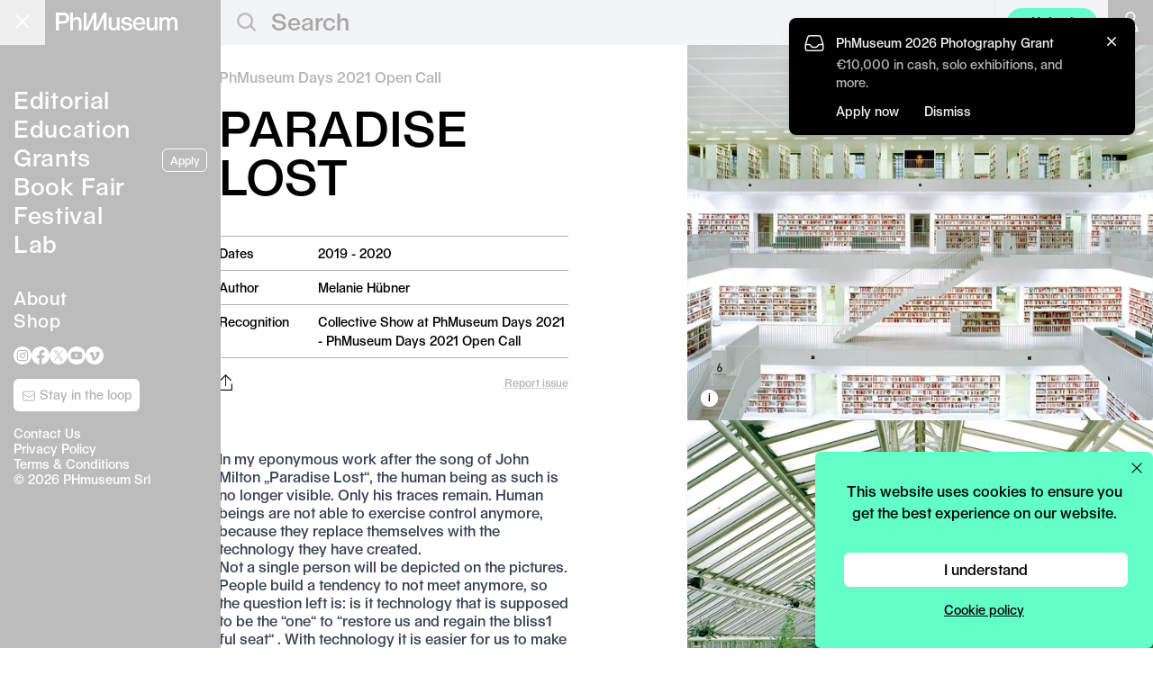

--- FILE ---
content_type: text/html; charset=UTF-8
request_url: https://phmuseum.com/submissions/paradise-lost-3
body_size: 16206
content:
<!DOCTYPE html>
<html lang="en">
<head>
    <script async src="https://www.googletagmanager.com/gtag/js?id=G-V4VVR5SB9P"></script>
    <script>
        function phmGetCookieValue(cookieName) {
            const cookies = document.cookie.split('; ');
            for (const cookie of cookies) {
                if (cookie.startsWith(cookieName + '=')) {
                    return cookie.split('=')[1];
                }
            }
            return null;
        }

        if (typeof window.dataLayer === 'undefined') {
            window.dataLayer = window.dataLayer || [];
            function gtag(){dataLayer.push(arguments);}

            var cookie_status = phmGetCookieValue('cookie_status');

            if (cookie_status == 'accepted') {
                gtag('consent', 'default', {
                    'ad_storage': 'granted',
                    'ad_user_data': 'granted',
                    'ad_personalization': 'granted',
                    'analytics_storage': 'granted',
                });
            } else {
                gtag('consent', 'default', {
                    'ad_storage': 'denied',
                    'ad_user_data': 'denied',
                    'ad_personalization': 'denied',
                    'analytics_storage': 'denied',
                });
            }

            gtag('js', new Date());
                        gtag('config', 'G-V4VVR5SB9P', {
                anonymize_ip: true
            });
                        gtag('config', 'AW-380442119');

            !function(f,b,e,v,n,t,s)
            {if(f.fbq)return;n=f.fbq=function(){n.callMethod?
                n.callMethod.apply(n,arguments):n.queue.push(arguments)};
                if(!f._fbq)f._fbq=n;n.push=n;n.loaded=!0;n.version='2.0';
                n.queue=[];t=b.createElement(e);t.async=!0;
                t.src=v;s=b.getElementsByTagName(e)[0];
                s.parentNode.insertBefore(t,s)}(window, document,'script',
                'https://connect.facebook.net/en_US/fbevents.js');

            if (cookie_status == 'accepted') {
                fbq('consent', 'grant');
            } else {
                fbq('consent', 'grant');
            }

                            fbq('init', '574322142778702');
                    }

        fbq('track', 'PageView');
    </script>

    <meta charset="utf-8">
            <meta name="viewport" content="width=device-width, initial-scale=1">
    
    <link rel="dns-prefetch" href="https://img.phmuseum.com/">
    <meta name="csrf-token" content="">

            <title>PARADISE LOST - PhMuseum</title>
        <meta property="og:title" content="PARADISE LOST - PhMuseum">
    
    
            <link rel="canonical" href="https://phmuseum.com/submissions/paradise-lost-3">
        <meta property="og:url" content="https://phmuseum.com/submissions/paradise-lost-3">
    
            <meta property="og:image" content="https://img.phmuseum.com/[base64]">
    
    
    
    <link rel="preload" href="https://phmuseum.com/fonts/seagal.woff" as="font" type="font/woff" crossorigin>

    <style>
        @font-face {
            font-family: 'Seagal';
            src: url('https://phmuseum.com/fonts/seagal.woff') format('woff'),
            url('https://phmuseum.com/fonts/seagal.woff2') format('woff2');
            font-display: swap;
        }

        @font-face {
            font-family: 'SeagalA';
            src: url('https://phmuseum.com/fonts/seagal-a.woff') format('woff'),
            url('https://phmuseum.com/fonts/seagal-a.woff2') format('woff2');
            font-display: swap;
        }
    </style>

    
    <meta name="emailpopuprkey" content="6Lf_Z14UAAAAAPs8aMhQaQeXTIfOlrwK5ITD4Iq6">

            <link rel="modulepreload" as="script" href="https://phmuseum.com/build/assets/frontend-BZcw5bbn.js" /><link rel="modulepreload" as="script" href="https://phmuseum.com/build/assets/index-Bdsk7NPV.js" /><link rel="modulepreload" as="script" href="https://phmuseum.com/build/assets/hotwired-DVgeva0Q.js" /><link rel="modulepreload" as="script" href="https://phmuseum.com/build/assets/index-ngrFHoWO.js" /><script type="module" src="https://phmuseum.com/build/assets/frontend-BZcw5bbn.js"></script>    
    <link rel="preload" as="style" href="https://phmuseum.com/build/assets/app-Cx-BKZ8P.css" /><link rel="stylesheet" href="https://phmuseum.com/build/assets/app-Cx-BKZ8P.css" />
        <script>
        if (typeof gtag === 'function') {
            gtag('event', 'view_post', {
                object_type: 'post',
                object_title: 'View Post',
                post_type: 'Submission',
                action_type: 'view',
                action_area: 'post_page'
            });
        }
    </script>

    <link rel="apple-touch-icon" sizes="180x180" href="https://phmuseum.com/apple-touch-icon.png">
    <link rel="icon" type="image/png" sizes="32x32" href="https://phmuseum.com/favicon-32x32.png">
    <link rel="icon" type="image/png" sizes="16x16" href="https://phmuseum.com/favicon-16x16.png">
    <link rel="mask-icon" href="https://phmuseum.com/safari-pinned-tab.svg" color="#000000">
    <meta name="msapplication-TileColor" content="#ffffff">
    <meta name="theme-color" content="#ffffff">
</head>
<body data-turbo-prefetch="false">
    <noscript><img height="1" width="1" style="display:none"
                   src="https://www.facebook.com/tr?id=574322142778702&ev=PageView&noscript=1"
        /></noscript>
<div id="app" data-controller="app">
    <div id="bar" data-app-target="bar"
     class="transition-colors fixed top-0 left-0 h-[50px] w-full z-[20]  bg-[#bcbcbc] lg:bg-gray-100 ">
    <div data-app-target="main"
         class=" lg:bg-[#bcbcbc]  w-full lg:w-[245px] h-[50px] absolute top-0 left-0">
        <button
            data-action="app#toggle"
            data-menu="main"
            id="mainbutton"
            class="block absolute right-0 lg:left-0 text-gray-500 w-[50px] h-[50px] focus:outline-none transition-opacity hover:opacity-90">
            <span class="sr-only">Open main menu</span>
            <div
                class="block absolute left-1/4 top-1/2 transform -translate-[4px] lg:translate-x-[2px] -translate-y-[3px] lg:-translate-y-[2px]">
                <span data-app-target="mainspanone"
                      aria-hidden="true"
                      id="phm-header-span-one"
                      class="hidden absolute h-0.5 w-7 lg:w-5 bg-white"></span>
                <span data-app-target="mainspantwo"
                      aria-hidden="true"
                      id="phm-header-span-two"
                      class="hidden absolute translate-y-0.5 lg:translate-y-0 h-0.5 w-7 lg:w-5 bg-white"></span>
                <span data-app-target="mainspanthree"
                      aria-hidden="true"
                      id="phm-header-span-three"
                      class="hidden absolute translate-y-3 lg:translate-y-2 h-0.5 w-7 lg:w-5 bg-white"></span>
            </div>
        </button>
        <a id="logo"
           aria-label="View PhMuseum Home Page"
           class="text-[26px] top-[14px] left-[15px] lg:left-[62px] leading-4 absolute hover:opacity-70 transition-opacity"
           href="https://phmuseum.com">
            <svg class="w-[158px] lg:w-[135px]" xmlns="http://www.w3.org/2000/svg" xml:space="preserve"
                 style="enable-background:new 0 0 1984 288.6"
                 viewBox="0 0 1984 288.6"><path
                    d="M0 0h126.2c55.7 0 92.7 34.7 92.7 90.3 0 51.4-35.4 85.7-88.8 85.7H49.5v107.5H0V0zm121.9 136.6c30.8 0 48.3-16.4 48.3-46.3 0-31.1-17.5-48.3-48.3-48.3H49.5v94.6h72.4zM235.7 0h44.4v73.6c0 16.7-.8 33.5-.8 33.5h.8c10.1-21.8 35.8-36.2 64.6-36.2 44.8 0 72.8 24.9 72.8 71.6v141h-44V151c0-27.6-15.2-43.2-39.7-43.2-34.3 0-53.7 20.6-53.7 57.2v118.4h-44.4V0zm449.6 283.4h-67.8V77.8h-.8s-13.2 37.8-39.3 91.1c-26.1 54.1-55.7 114.5-55.7 114.5h-67.8V0h44v159.3c0 33.9-3.5 86.1-3.5 86.1h.8L616.3.1h45.2v159.3c0 33.9-3.5 86.1-3.5 86.1h.8L779.9.2h45.2v283.5h-44V77.8h-.8s-13.2 37.8-38.9 91.1l-56.1 114.5zm176.9-65V74.3h44.4v133.2c0 27.3 13.2 43.2 36.6 43.2 34.3 0 53.3-21.4 53.3-58V74.3h44.4v209.1h-43.2V253h-.8c-10.5 21-34.3 34.7-60.4 34.7-44.7 0-74.3-27.6-74.3-69.3zm199.3-5.1h43.6c3.1 26.9 21.4 42.1 50.2 42.1 31.1 0 48.7-10.5 48.7-30 0-14.8-11.7-22.2-47.1-28.8l-25.3-5.1c-43.2-8.2-63.5-27.3-63.5-58.4 0-37.4 33.9-62.3 84.9-62.3s86.8 28 89.6 69.7h-42.8c-2.7-24.9-19.5-38.5-46.7-38.5-27.6 0-42.4 10.1-42.4 29.6 0 10.5 10.1 17.9 32.3 21.8l23 4.3c58.8 10.5 81.8 28.4 81.8 63.9 0 40.1-37 67-92.3 67-53.5-.1-90.8-30.1-94-75.3zm397.2-21.8h-155.8c3.9 40.1 24.9 62.3 59.2 62.3 26.1 0 44-11.3 49.5-31.5h42.8c-7 39.7-44 66.2-92.3 66.2-62.3 0-104-44-104-110.6 0-63.9 40.5-107.1 101.6-107.1 59.6 0 98.9 43.2 98.9 107.5v13.2h.1zm-45.2-29.2c-.4-37.8-19.9-58.4-53.7-58.4-32.3 0-52.6 21-56.8 58.4h110.5zm66.3 56.1V74.3h44.4v133.2c0 27.3 13.2 43.2 36.6 43.2 34.3 0 53.3-21.4 53.3-58V74.3h44.4v209.1h-43.2V253h-.8c-10.5 21-34.3 34.7-60.4 34.7-44.7 0-74.3-27.6-74.3-69.3zM1692 74.3h43.6v33.1h.8c9-21.8 32.3-36.6 59.2-36.6 29.2 0 51 15.2 58.4 40.5h.8c10.1-24.9 34.7-40.5 65-40.5 38.5 0 64.2 28 64.2 70.1v142.5h-44.4l-.4-133.2c0-27.3-12.1-42.4-33.5-42.4-29.2 0-45.6 22.2-45.6 61.9v113.7h-43.6V151c0-27.6-11.3-43.2-33.1-43.2-29.2 0-47.1 20.2-47.1 58.8v116.8h-44.4l.1-209.1z"
                    style="fill:#fff"/></svg>
        </a>
    </div>
            <div id="search" class="ml-[245px] hidden lg:block">
            <form data-app-target="search" class="relative" action="https://phmuseum.com/search" method="get"
                  data-turbo="false">
                <svg class="block absolute left-[18px] top-[14px] w-[21px] h-[22px]" xmlns="http://www.w3.org/2000/svg"
                     width="20" height="20">
                    <g data-name="Group 139" fill="none" stroke="#bcbcbc" stroke-width="2.5">
                        <g data-name="Ellipse 1">
                            <circle cx="9.044" cy="9.044" r="9.044" stroke="none"/>
                            <circle cx="9.044" cy="9.044" r="7.794"/>
                        </g>
                        <path data-name="Line 20" d="m14.5 14.192 6 6"/>
                    </g>
                </svg>
                <input
                    class="pl-[56px] text-[26px] text-gray-400 h-[46px] border-0 bg-gray-100 focus:outline-none w-3/4 border-transparent focus:border-transparent focus:ring-0 placeholder-[#a7a7a7]"
                    type="text"
                    name="q"
                    data-app-target="query"
                                            value=""
                                                                placeholder="Search"
                                        maxlength="250"
                >
            </form>
        </div>
        <div class="hidden lg:block w-[114px] absolute top-[0px] right-[62px] h-[50px] border-l border-[#1c1c1c1]">
            <a class="px-3 py-1.5 rounded-full text-sm text-center absolute top-[9px] right-0 w-[100px] lg:bg-[#62ffc9] hover:opacity-80"
               onclick="if (typeof gtag === 'function') {
                  gtag('event', 'click_upload_button', {
                    object_type: 'post_upload',
                    object_title: 'Upload',
                    action_type: 'click',
                    action_area: 'header',
                    placement: 'header'
                  });
                }"
               href="https://phmuseum.com/posts/create">Upload</a>
        </div>
                <a href="https://phmuseum.com/auth"
           aria-label="Open your user menu"
           data-app-target="authbutton"
           class="block absolute top-0 right-[50px] lg:right-0 w-[50px] h-[50px] lg:bg-[#bcbcbc] hover:opacity-90">
            <svg class="w-[22px] h-[26px] ml-[15px] mt-[12px] lg:w-[20px] lg:h-[22px] lg:ml-[15px] lg:mt-[13px]"
                 version="1.1" id="Layer_1"
                 xmlns="http://www.w3.org/2000/svg"
                 x="0"
                 y="0" viewBox="0 0 20.4 26.6"
                 style="enable-background:new 0 0 20.4 26.6" xml:space="preserve">
                    <circle style="fill: none;stroke: #fff;stroke-width: 2; stroke-miterlimit: 10;" cx="10.2" cy="6.7"
                            r="5.7"/>
                <path style="fill: none;stroke: #fff;stroke-width: 2; stroke-miterlimit: 10;"
                      d="M19.4 25.6H1c0-5.1 4.1-10.2 9.2-10.2s9.2 5.1 9.2 10.2z"/>
                </svg>
        </a>
        <button data-action="app#toggle"
                data-menu="auth"
                data-app-target="userbutton"
                class="hidden absolute top-0 right-[50px] lg:right-0 w-[50px] h-[50px]  lg:bg-[#bcbcbc]  hover:opacity-90">
            <div data-app-target="userimage"
                 class="hidden w-[28px] h-[28px] lg:w-[25px] lg:h-[25px] m-auto bg-black rounded-full relative">
                <img class="block w-[28px] h-[28px] lg:w-[25px] lg:h-[25px] rounded-full"
                     src=""
                     width="115" height="115">
            </div>
            <svg
                data-app-target="usersvg"
                class="w-[20px] h-[22px] ml-[15px] mt-[2px]" version="1.1" id="Layer_1"
                xmlns="http://www.w3.org/2000/svg"
                x="0"
                y="0" viewBox="0 0 20.4 26.6"
                style="enable-background:new 0 0 20.4 26.6" xml:space="preserve">
            <circle style="fill: none;stroke: #fff;stroke-width: 2; stroke-miterlimit: 10;" cx="10.2" cy="6.7" r="5.7"/>
                <path style="fill: none;stroke: #fff;stroke-width: 2; stroke-miterlimit: 10;"
                      d="M19.4 25.6H1c0-5.1 4.1-10.2 9.2-10.2s9.2 5.1 9.2 10.2z"/>
                </svg>
        </button>
    </div>
<div id="menu" data-app-target="menu"
     class="overflow-hidden z-[12] lg:transition-[left] lg:duration-200 fixed top-0 flex flex-col w-full lg:w-[245px] h-screen bg-black lg:bg-[#bcbcbc]">
    <div class="p-[10px] lg:p-[15px] h-full overflow-y-auto text-[24px] lg:text-[26px] leading-tight lg:leading-8">
        <ul class="text-white mt-14 lg:mt-20">
            <li><a href="https://phmuseum.com"
                   class="border-transparent tracking-wide hover:border-white border-b">Editorial</a>
                            </li>
            <li><a href="https://phmuseum.com/education"
                   class=" tracking-wide border-transparent hover:border-white border-b">Education</a>
                            </li>
            <li><a href="https://phmuseum.com/grants"
                   class=" tracking-wide border-transparent hover:border-white border-b">Grants</a>
                                                    <a href="https://phmuseum.com/grants/2026-photography-grant"
                       onclick="if (typeof gtag === 'function') {
                          gtag('event', 'click_apply_button', {
                            object_type: 'grant',
                            object_title: 'Apply CTA',
                            action_type: 'click',
                            action_area: 'sidebar',
                            placement: 'sidebar',
                            object_id: 'QbYKez'
                          });
                        }"
                       class="hidden lg:inline-block float-right text-xs text-center mb-2 ml-2 relative top-[6px] px-2 py-1 bg-transparent border border-white text-white rounded-md font-[16px] hover:bg-white hover:text-[#b4b4b4]">Apply</a>
                                            </li>
            <li><a href="https://phmuseum.com/photobook-mania"
                   class=" tracking-wide border-transparent hover:border-white border-b">Book
                    Fair</a>
            </li>
            <li><a href="https://phmuseum.com/festival"
                   class=" tracking-wide border-transparent hover:border-white border-b">Festival</a>
            </li>
            
            <li class="lg:mb-8"><a href="https://phmuseum.com/lab"
                                   class=" tracking-wide border-transparent hover:border-white border-b">Lab</a>
                            </li>
            
            </li>
            <li class="lg:text-[20px] leading-tight"><a href="https://phmuseum.com/about"
                                                        class=" tracking-wide border-transparent hover:border-white border-b">About</a>
            </li>
            <li class="lg:text-[20px] leading-tight"><a href="https://phmuseum.com/shop"
                                                        class=" tracking-wide border-transparent hover:border-white border-b">Shop</a>
            </li>
        </ul>
        <footer data-app-target="footer" class="pt-4">
            

            <ul id="social" class="left-4 mb-4 flex flex-wrap gap-x-7 lg:gap-x-2.5">
                <li>
                    <a class="hover:opacity-60 transition-opacity" title="PhMuseum Instagram"
                       href="https://www.instagram.com/phmuseum/"
                       target="_blank">
                        <svg class="w-[25px] h-[25px] lg:w-[20px] lg:h-[20px]" xmlns="http://www.w3.org/2000/svg"
                             viewBox="0 0 20 20"
                             style="enable-background:new 0 0 20 20" xml:space="preserve"><path
                                d="M10 0c5.5 0 10 4.5 10 10s-4.5 10-10 10S0 15.5 0 10 4.5 0 10 0zm0 3.8H7.4c-.5 0-1 .1-1.5.3-.8.3-1.5 1-1.8 1.8-.2.5-.3 1-.3 1.5v5.2c0 .5.1 1 .3 1.5.3.8 1 1.5 1.8 1.8.5.2 1 .3 1.5.3h5.2c.5 0 1-.1 1.5-.3.8-.3 1.5-1 1.8-1.8.2-.5.3-1 .3-1.5V7.4c0-.5-.1-1-.3-1.5-.3-.8-1-1.5-1.8-1.8-.5-.2-1-.3-1.5-.3H10zm0 1.1h2.5c.4 0 .8.1 1.2.2.5.2 1 .6 1.2 1.2.1.4.2.8.2 1.2v5c0 .4-.1.8-.2 1.2-.2.5-.6 1-1.2 1.2-.4.1-.8.2-1.2.2h-5c-.4 0-.8-.1-1.2-.2-.5-.2-1-.6-1.2-1.2-.1-.4-.2-.8-.2-1.2v-5c0-.4.1-.8.2-1.2.2-.5.6-1 1.2-1.2.4-.1.8-.2 1.2-.2H10zm0 1.9c-1.8 0-3.2 1.4-3.2 3.2s1.4 3.2 3.2 3.2 3.2-1.4 3.2-3.2-1.4-3.2-3.2-3.2zm0 5.3c-1.2 0-2.1-.9-2.1-2.1s.9-2.1 2.1-2.1 2.1.9 2.1 2.1-.9 2.1-2.1 2.1zm4.1-5.4c0 .4-.3.7-.8.7s-.8-.3-.8-.7c0-.4.3-.7.8-.7.5-.1.8.3.8.7z"
                                style="fill-rule:evenodd;clip-rule:evenodd;fill:#fff"/></svg>
                    </a>
                </li>
                <li>
                    <a class="hover:opacity-60 transition-opacity" title="PhMuseum Facebook"
                       href="https://www.facebook.com/phmuseum/"
                       target="_blank">
                        <svg class="w-[25px] h-[25px] lg:w-[20px] lg:h-[20px]" xmlns="http://www.w3.org/2000/svg"
                             viewBox="0 0 20 20"
                             style="enable-background:new 0 0 20 20" xml:space="preserve">
                      <path
                          d="M20 10.1C20 4.5 15.5 0 10 0S0 4.5 0 10.1C0 15 3.6 19.2 8.4 20v-7H5.9v-2.9h2.5V7.9c-.2-2 1.2-3.7 3.2-3.9h.6c.8 0 1.5 0 2.3.1v2.5h-1.3c-.8-.1-1.5.5-1.6 1.2V10h2.8l-.5 3h-2.3v7c4.8-.8 8.4-5 8.4-9.9z"
                          style="fill:#fff"/>
                    </svg>
                    </a>
                </li>
                <li>
                    <a class="hover:opacity-60 transition-opacity" title="PhMuseum Twitter"
                       href="https://x.com/_phmuseum" target="_blank">
                        <svg class="w-[25px] h-[25px] lg:w-[20px] lg:h-[20px]" xmlns="http://www.w3.org/2000/svg"
                             viewBox="0 0 20 20" style="enable-background:new 0 0 20 20" xml:space="preserve"><g>
                                <path style="fill-rule:evenodd;clip-rule:evenodd;fill:#fff"
                                      d="M10.1 9.1 7.4 5.3H5.9l3.4 4.8.4.6 2.9 4.1H14l-3.5-5.1z"/>
                                <path style="fill-rule:evenodd;clip-rule:evenodd;fill:#fff"
                                      d="M10 0C4.5 0 0 4.5 0 10s4.5 10 10 10 10-4.5 10-10S15.5 0 10 0zm2.2 15.5-2.9-4.2-3.6 4.2h-1l4.2-4.8-4.2-6.2h3.2l2.8 4 3.4-4h.9l-4 4.6 4.3 6.3h-3.1z"/>
                            </g></svg>
                    </a>
                </li>
                <li>
                    <a class="hover:opacity-60 transition-opacity"
                       href="https://www.youtube.com/@phmuseum"
                       title="PhMuseum YouTube"
                       target="_blank">
                        <svg class="w-[25px] h-[25px] lg:w-[20px] lg:h-[20px]" xmlns="http://www.w3.org/2000/svg"
                             viewBox="0 0 20 20"
                             style="enable-background:new 0 0 20 20" xml:space="preserve">
                      <path
                          d="M10 0c5.5 0 10 4.5 10 10s-4.5 10-10 10S0 15.5 0 10 4.5 0 10 0zm6 7c-.1-.5-.6-1-1.1-1.1a40.28 40.28 0 0 0-9.8 0C4.6 6 4.2 6.5 4 7c-.2 1-.3 2-.3 3s.1 2 .3 3c.1.5.6 1 1.1 1.1a40.28 40.28 0 0 0 9.8 0c.5-.1 1-.6 1.1-1.1.2-1 .3-2 .3-3s-.1-2-.3-3zm-7.2 4.9V8.1L12 10l-3.2 1.9z"
                          style="fill-rule:evenodd;clip-rule:evenodd;fill:#fff"/>
                    </svg>
                    </a>
                </li>
                <li>
                    <a class="hover:opacity-60 transition-opacity" title="PhMuseum Vimeo"
                       href="https://vimeo.com/phmuseum" target="_blank">
                        <svg class="w-[25px] h-[25px] lg:w-[20px] lg:h-[20px]" xmlns="http://www.w3.org/2000/svg"
                             viewBox="0 0 20 20"
                             style="enable-background:new 0 0 20 20" xml:space="preserve">
                      <path
                          d="M10 0c5.5 0 10 4.5 10 10s-4.5 10-10 10S0 15.5 0 10 4.5 0 10 0zm5.6 8.1c-.1 1.1-.8 2.7-2.4 4.7-1.6 2.1-2.9 3.1-4 3.1-.7 0-1.3-.6-1.7-1.9l-.9-3.5c-.5-1.3-.8-1.9-1.2-1.9-.4.1-.7.3-1 .5l-.5-.7c.6-.5 1.1-1 1.7-1.5.5-.5 1.1-.9 1.7-1 .9-.1 1.5.5 1.7 1.8.2 1.4.4 2.3.5 2.7.3 1.2.6 1.8.9 1.8.2 0 .6-.4 1.1-1.2.4-.5.7-1.1.8-1.8s-.2-1-.8-1c-.3 0-.6.1-.9.2.6-1.9 1.7-2.8 3.3-2.7 1.2 0 1.8.8 1.7 2.4z"
                          style="fill-rule:evenodd;clip-rule:evenodd;fill:#fff"/>
                    </svg>
                    </a>
                </li>
            </ul>

            <div class="mb-4">
                <a
                    id="sidebarNewsletterBtn"
                    href="https://phmuseum.com/newsletter"
                    onclick="if (window.showEmailPopup) {
                      showEmailPopup('newsletter', {
                        object_title: 'Newsletter Signup',
                        action_type: 'click',
                        action_area: 'sidebar',
                        placement: 'loop_button',
                        object_id: 'newsletter',
                      });
                      return false;
                    }"
                    class="left-4 text-sm text-center block w-[140px] py-2 bg-white text-black md:text-[#b4b4b4] rounded-md font-[16px] transition-all duration-700 ease-in-out opacity-0 hidden hover:opacity-80"
                >
                    <svg class="relative top-0 inline-block w-4 h-4" xmlns="http://www.w3.org/2000/svg" fill="none"
                         viewBox="0 0 24 24" stroke-width="1.5" stroke="currentColor">
                        <path stroke-linecap="round" stroke-linejoin="round"
                              d="M21.75 6.75v10.5a2.25 2.25 0 01-2.25 2.25h-15a2.25 2.25 0 01-2.25-2.25V6.75m19.5 0A2.25 2.25 0 0019.5 4.5h-15a2.25 2.25 0 00-2.25 2.25m19.5 0v.243a2.25 2.25 0 01-1.07 1.916l-7.5 4.615a2.25 2.25 0 01-2.36 0L3.32 8.91a2.25 2.25 0 01-1.07-1.916V6.75"/>
                    </svg>
                    Stay in the loop
                </a>
            </div>

            <script>
                function checkPhmStateSidebarCta() {
                    const s = window.phm_state;
                    const btn = document.getElementById('sidebarNewsletterBtn');
                    if (!s || !btn) return;

                    const shouldShow = s.user === false || (s.user && s.user.encourage_newsletter_signup === true);

                    if (shouldShow) {
                        btn.classList.remove('hidden');
                        requestAnimationFrame(() => {
                            btn.classList.remove('opacity-0');
                            btn.classList.add('opacity-100', 'block');
                        });
                    } else {
                        btn.classList.remove('opacity-100');
                        btn.classList.add('opacity-0');
                        setTimeout(() => btn.classList.add('hidden'), 500);
                    }
                }

                if (window.phm_state) checkPhmStateSidebarCta();
                window.addEventListener('phmStateLoadedEvent', checkPhmStateSidebarCta);
                ['turbolinks:load', 'turbo:load'].forEach(evt => {
                    document.addEventListener(evt, checkPhmStateSidebarCta);
                });
            </script>


            <div id="copyright"
                 class="text-[14px] text-white leading-tight left-4">
                <p><a class="hover:underline" href="https://phmuseum.com/about#contacts">Contact Us</a><br>
                    <a class="hover:underline" href="https://phmuseum.com/privacy-policy">Privacy Policy</a><br>
                    <a class="hover:underline" href="https://phmuseum.com/terms">Terms & Conditions</a><br>
                    © 2026 PHmuseum Srl</p>
            </div>
        </footer>
    </div>
</div>

<div id="authmenu" data-app-target="authmenu"
     class="hidden overflow-hidden transition-[right] duration-200 z-[20] fixed top-0 right-0 flex-col w-full lg:w-[245px] h-screen bg-[#bcbcbc]">
    <div class="p-[15px] h-full">
        <p data-app-target="userwelcome" class="text-[16px] text-white"></p>
        <button
            class="absolute top-[16px] right-[15px] text-gray-500 w-[15px] h-[15px] focus:outline-none transition-opacity hover:opacity-90"
            data-action="app#toggle"
            data-menu="auth">
            <span class="sr-only">Open main menu</span>
            <div class="block w-5 absolute left-1/2 top-1/2 transform -translate-x-1/2 -translate-y-1/2">
                <span data-app-target="authspanone"
                      aria-hidden="true"
                      class="block absolute h-0.5 w-5 bg-white transform transition duration-300 ease-in-out rotate-45"></span>
                <span data-app-target="authspanthree"
                      aria-hidden="true"
                      class="block absolute h-0.5 w-5 bg-white transform transition duration-300 ease-in-out -rotate-45"></span>
            </div>
        </button>
        <ul data-app-target="authlist" class="text-white mt-20 leading-8 text-[26px]">
            <li><a data-app-target="authprofilelink"
                   href="#"
                   class=" border-transparent  tracking-wide hover:border-white border-b">Profile</a>
            </li>
            <li><a href="https://phmuseum.com/posts"
                   class=" tracking-wide border-transparent hover:border-white border-b">Posts</a>
            </li>
            <li><a href="https://phmuseum.com/submissions"
                   class=" tracking-wide border-transparent hover:border-white border-b">Submissions</a>
            </li>
            <li><a href="https://phmuseum.com/settings"
                   class=" tracking-wide border-transparent hover:border-white border-b">Settings</a>
            </li>
            <li><a href="https://phmuseum.com/orders"
                   class=" tracking-wide border-transparent hover:border-white border-b">Orders</a>
            </li>
            <li>
                <a href="https://phmuseum.com/logout"
                   class="tracking-wide border-transparent hover:border-white border-b">Logout</a>
            </li>
        </ul>
    </div>
</div>

<script>
    if (typeof header_menu === 'undefined') {
        let header_menu = "";
        if (localStorage.getItem('phm.menu') === null) {
            if (window.innerWidth > 1024) {
                localStorage.setItem('phm.menu', 'main');
                header_menu = 'main';
            } else {
                localStorage.setItem('phm.menu', 'closed');
                header_menu = 'closed';
            }
        } else {
            header_menu = localStorage.getItem('phm.menu');
        }

        const menu = document.getElementById('menu');
        const phm_span_one = document.getElementById('phm-header-span-one');
        const phm_span_two = document.getElementById('phm-header-span-two');
        const phm_span_three = document.getElementById('phm-header-span-three');
        const authmenu = document.getElementById('authmenu');

        if (menu) {
            if (header_menu == 'main') {
                menu.classList.add('lg:left-0');
            } else {
                menu.classList.add('lg:left-[-245px]');
            }
        }

        if (authmenu) {
            if (header_menu == 'auth') {
                authmenu.classList.add('right-0');
            } else {
                authmenu.classList.add('right-[-100%]');
                authmenu.classList.add('lg:right-[-245px]');
            }
        }

        if (phm_span_one) {
            if (header_menu == 'closed' || header_menu == 'auth') {
                phm_span_one.classList.add('-translate-y-2');
            } else {
                phm_span_one.classList.add('rotate-45');
            }
        }

        if (phm_span_two) {
            if (header_menu == 'closed' || header_menu == 'auth') {
                phm_span_two.classList.add('opacity-1');
                phm_span_two.classList.remove('opacity-0');
            } else {
                phm_span_two.classList.remove('opacity-1');
                phm_span_two.classList.add('opacity-0');
            }
        }

        if (phm_span_three) {
            if (header_menu == 'closed' || header_menu == 'auth') {
                phm_span_three.classList.add('translate-y-2');
            } else {
                phm_span_three.classList.add('-rotate-45');
            }
        }
    }
</script>
    <div id="stage">
        <div data-app-target="content"
             id="phm-stage-content"
             class=" bg-white  z-10 relative pt-[50px]">
                <div data-controller="post"
         data-hash="dB87oa"
         data-author="wdLwbj"
         data-explicit="">
        <div class="lg:flex lg:items-start">
            <div class="lg:w-1/2 lg:sticky lg:bottom-0 lg:mt-auto lg:min-h-[96vh]">
                <article
                    class="lg:float-right lg:pr-8 pt-6 pb-12 lg:pb-52 xl:min-w-[420px] lg:max-w-[450px] xl:mr-[100px] mx-[10px] lg:ml-[20px]">
                    <ul class="text-[#b4b4b4] [&>li]:inline mb-4">
                        
                        
                                                                                <li>
                                <a class="hover:underline" href="https://phmuseum.com/grants/2021-phmuseum-days-photography-open-call">
                                    PhMuseum Days 2021 Open Call
                                </a>
                            </li>
                                                    
                                            </ul>

                                                                                    <h1 class="text-[48px] xl:text-[54px] break-words hyphens-auto mb-10 leading-none"
                        style="-webkit-hyphens: none;">PARADISE LOST</h1>


                    <div class="block lg:hidden mb-6 -mx-[10px]">
                        <div
                            class="overflow-x-auto whitespace-nowrap flex bg-black h-[320px] scroll-smooth snap-x snap-mandatory">
                                                            
                                <a
                                    href="#b-boQLnB"
                                    class="flex-shrink-0 snap-start h-full flex items-center justify-center"
                                    style="aspect-ratio: 1000 / 804;"
                                >
                                    <img
                                        class="h-full w-full object-contain block"
                                        srcset="https://img.phmuseum.com/[base64] 400w, https://img.phmuseum.com/[base64] 600w"
                                        sizes="480px"
                                        src="https://img.phmuseum.com/[base64]"
                                        alt="© Melanie Hübner - Image from the PARADISE LOST photography project"
                                                                                    width="650"
                                                                                                                            height="523"
                                                                                 fetchpriority="high"                                         decoding="async"
                                    />
                                </a>
                                                            
                                <a
                                    href="#b-epQMop"
                                    class="flex-shrink-0 snap-start h-full flex items-center justify-center"
                                    style="aspect-ratio: 1000 / 771;"
                                >
                                    <img
                                        class="h-full w-full object-contain block"
                                        srcset="https://img.phmuseum.com/[base64] 400w, https://img.phmuseum.com/[base64] 600w"
                                        sizes="480px"
                                        src="https://img.phmuseum.com/[base64]"
                                        alt="© Melanie Hübner - Image from the PARADISE LOST photography project"
                                                                                    width="650"
                                                                                                                            height="501"
                                                                                 fetchpriority="high"                                         decoding="async"
                                    />
                                </a>
                                                            
                                <a
                                    href="#b-bqYNp0"
                                    class="flex-shrink-0 snap-start h-full flex items-center justify-center"
                                    style="aspect-ratio: 1000 / 799;"
                                >
                                    <img
                                        class="h-full w-full object-contain block"
                                        srcset="https://img.phmuseum.com/[base64] 400w, https://img.phmuseum.com/[base64] 600w"
                                        sizes="480px"
                                        src="https://img.phmuseum.com/[base64]"
                                        alt="© Melanie Hübner - Image from the PARADISE LOST photography project"
                                                                                    width="650"
                                                                                                                            height="519"
                                                                                 loading="lazy"                                         decoding="async"
                                    />
                                </a>
                            
                            <a
                                href="#image-gallery"
                                onclick="if (typeof gtag === 'function') {
                                  gtag('event', 'click_view_images', {
                                    object_type: 'gallery',
                                    object_title: 'Carousel Button',
                                    action_type: 'click',
                                    action_area: 'gallery'
                                  });
                                }"
                                class="flex-shrink-0 w-[200px] h-full mr-2 last:mr-0 flex items-center justify-center bg-black text-white text-center text-base font-semibold snap-start"
                            >
                                View all images ↓
                            </a>
                        </div>

                        <div class="mt-4 text-right px-[10px]">
                            <a
                                href="#image-gallery"
                                onclick="if (typeof gtag === 'function') {
                                  gtag('event', 'click_view_images', {
                                    object_type: 'gallery',
                                    object_title: 'Link Below',
                                    action_type: 'click',
                                    action_area: 'gallery'
                                  });
                                }"
                                class="inline-block text-sm text-gray-800 underline underline-offset-2"
                            >
                                View all images ↓
                            </a>
                        </div>
                    </div>

                                            <ul class="w-full border-b border-[#b4b4b4]">
            <li class="text-[14px] py-2 flex flex-row border-t border-[#b4b4b4]">
            <div
                class="inline-block flex-shrink-0 w-[110px]">Dates
            </div>
            <div>
                2019 -
                                    2020
                            </div>
        </li>
        <li class="text-[14px] py-2 flex flex-row border-t border-[#b4b4b4]">
        <div
            class="inline-block flex-shrink-0 w-[110px]">Author
        </div>
        <div>
            <a class="hover:underline" href="https://phmuseum.com/u/mhubner">
                Melanie Hübner
            </a>
        </div>
    </li>
            
                                                            <li class="text-[14px] py-2 flex flex-row border-t border-[#b4b4b4]">
                        <div
                            class="inline-block flex-shrink-0 w-[110px]">Recognition
                        </div>
                        <div>
                            <a class="hover:underline"
                               href="https://phmuseum.com/grants/2021-phmuseum-days-photography-open-call#collective-show-at-phmuseum-days-2021">
                                Collective Show at PhMuseum Days 2021 - PhMuseum Days 2021 Open Call
                            </a>
                        </div>
                    </li>
                                        
    </ul>
                                                                <div class="mt-0 mb-12 flex items-center justify-between">
                            <div data-controller="share" class="w-[15px] h-[18px] relative">
    <a class="block hover:opacity-80"
       data-title="PARADISE LOST"
       aria-label="Share this post on Facebook, Twitter, Pinterest and LinkedIn"
       data-url="https://phmuseum.com/submissions/paradise-lost-3"
       data-short="https://phmuseum.com/s/ejLRWb"
       href="https://phmuseum.com/submissions/paradise-lost-3"
       data-action="click->share#toggle">
        <svg xmlns="http://www.w3.org/2000/svg" width="15.52" height="18.337">
            <g fill="none" stroke="#1a1a1a" stroke-linecap="round" stroke-width="1.25"
               data-name="Group 1885">
                <g data-name="Group 386">
                    <path d="M7.76.737v12" data-name="Line 76"/>
                    <path stroke-linejoin="round" d="m1.76 6.737 6-6.112 6 6.112" data-name="Path 50"/>
                </g>
                <path stroke-linejoin="round" d="M.624 11.012v6.7h14.27v-6.7" data-name="Path 206"/>
            </g>
        </svg>
    </a>
    <div data-share-target="popup"
         class="z-20 hidden absolute top-0   left-6  text-[14px] py-1.5 px-3 rounded-[5px] bg-white border-[#DDDDDD] border-b-2 border-l border-r w-[100px] [&>ul>li]:pt-0.5 [&>ul>li]:pb-0.5">
        <ul>
            <li class="border-b border-[#f3f3f3]"><a data-action="click->share#close" class="hover:underline" href="https://www.facebook.com/sharer.php?u=https%3A%2F%2Fphmuseum.com%2Fsubmissions%2Fparadise-lost-3&p[title]=PARADISE+LOST" target="_blank">Facebook</a></li>
            <li class="border-b border-[#f3f3f3]"><a data-action="click->share#close" class="hover:underline" href="https://twitter.com/share?text=PARADISE+LOST&url=https%3A%2F%2Fphmuseum.com%2Fsubmissions%2Fparadise-lost-3" target="_blank">Twitter &#120143;</a></li>
            <li class="border-b border-[#f3f3f3]"><a data-action="click->share#close" class="hover:underline" href="https://pinterest.com/pin/create/button/?url=https%3A%2F%2Fphmuseum.com%2Fsubmissions%2Fparadise-lost-3&description=PARADISE+LOST" target="_blank">Pinterest</a></li>
            <li class=""><a data-action="click->share#close" class="hover:underline"
                                                     href="https://www.linkedin.com/shareArticle?mini=true&url=https%3A%2F%2Fphmuseum.com%2Fsubmissions%2Fparadise-lost-3&title=PARADISE+LOST"
                                                     target="_blank">LinkedIn</a></li>
            
        </ul>
    </div>
</div>
                            <div class="mt-3.5 mb-4 text-right">
                                <a href="https://phmuseum.com/reports?p=dB87oa"
                                   class="text-xs text-[#b4b4b4] underline decoration-dotted underline-offset-2 hover:text-[#888]">
                                    Report issue
                                </a>
                            </div>
                        </div>
                        <div
                            class="prose leading-tight font-normal [&>h2>a>strong]:font-normal [&>p>a]:font-normal [&>p>a>em>strong]:font-normal [&>p>em>strong]:font-normal [&>p.lead]:leading-normal [&>h1]:font-normal [&>h2]:font-normal [&>h2>strong]:font-normal [&>strong]:font-normal [&>p>strong]:font-normal [&>h3]:font-normal [&>h3>strong]:font-normal [&>p>a>strong]:font-normal">
                                                        <p>In my eponymous work after the song of John Milton „Paradise Lost“, the human being as such is no longer visible. Only his traces remain. Human beings are not able to exercise control anymore, because they replace themselves with the technology they have created.</p><p>Not a single person will be depicted on the pictures. People build a tendency to not meet anymore, so the question left is: is it technology that is supposed to be the “one“ to “restore us and regain the bliss1 ful seat“ . With technology it is easier for us to make a living, it saves us time and ressources. It also distracts us from what is really important: connecting with people face to face. In these days there is a distance between individuals (as part of a collective) that I seeked to depict with the emptiness of spaces.</p><p>I captured all images with a Pentax6x7, an analog medium format camera. It was essential to me to use the available light sources to have the most neutral results. All pictures have a quote by John Miltons Paradise Lost.</p>
                        </div>

                                            
                </article>
            </div>
            <a id="image-gallery"></a>
            <div class="lg:w-1/2 lg:sticky lg:bottom-0 lg:mt-auto lg:min-h-[96vh]">
                <ul class="absolute hidden lg:block top-5 right-5 z-20  [&>li]:text-[14px] [&>li]:ml-2.5 [&>li]:px-2 [&>li]:py-0.5 [&>li]:bg-white [&>li]:inline">
                    <li><a class="hover:text-black text-[#b4b4b4] "
                           href="?f=g">Grid</a></li>
                    <li><a class="hover:text-black text-[#b4b4b4] "
                           href="https://phmuseum.com/submissions/paradise-lost-3?f=f">Fullscreen</a></li>
                    <li>
                        <a class="hover:text-black  text-black "
                           href="https://phmuseum.com/submissions/paradise-lost-3?f=d">Default view</a></li>
                </ul>

                                                                                                            <div class="relative">
                                <a id="b-boQLnB"
                                   class="pointer-events-none block lg:pointer-events-auto"
                                   href="https://phmuseum.com/submissions/paradise-lost-3?f=f&b=boQLnB">

                                                                            <picture class="hidden lg:block">
                                            <img
                                                class="hidden lg:block pointer-events-none w-full h-auto pointer-events-none"
                                                width="1000"
                                                height="804"
                                                alt="© Melanie Hübner - Image from the PARADISE LOST photography project"
                                                srcset="https://img.phmuseum.com/[base64] 600w, https://img.phmuseum.com/[base64] 800w, https://img.phmuseum.com/[base64] 1200w, https://img.phmuseum.com/[base64] 1600w, https://img.phmuseum.com/[base64] 2000w"
                                                sizes="(min-width: 1080px) calc(50vw - 122px), (min-width: 1040px) calc(-560vw + 6344px), 100vw"
                                                src="https://img.phmuseum.com/[base64]">
                                        </picture>
                                        <picture class="block lg:hidden">
                                            <img
                                                class="block lg:hidden pointer-events-none w-full h-auto pointer-events-none"
                                                width="1000"
                                                height="804"
                                                alt="© Melanie Hübner - Image from the PARADISE LOST photography project"
                                                srcset="https://img.phmuseum.com/[base64] 600w, https://img.phmuseum.com/[base64] 800w, https://img.phmuseum.com/[base64] 1200w, https://img.phmuseum.com/[base64] 1600w, https://img.phmuseum.com/[base64] 2000w"
                                                sizes="(min-width: 1080px) calc(50vw - 122px), (min-width: 1040px) calc(-560vw + 6344px), 100vw"
                                                src="https://img.phmuseum.com/[base64]">
                                        </picture>
                                    
                                </a>
                                                                    <div class="absolute left-0 bottom-0 w-full" data-controller="caption">
        <a href="#"
           data-caption-target="button"
           data-action="click->caption#toggle"
           class="hover:opacity-80 text-center bg-white absolute left-[15px] bottom-[15px]  rounded-full leading-[20px] lg:leading-[17px] text-[16px] w-[22px] h-[22px] lg:text-[12px] lg:w-[19px] lg:h-[19px]">i</a>
        <div
            data-caption-target="caption"
            class="transition-opacity opacity-0 pointer-events-none bg-white rounded-[10px] absolute left-[50px] mr-[15px] bottom-[15px] p-[15px] text-[14px]">
            <p>Library Stuttgart -GERMANY _____ Which that thou mayst beleeve, and be confirmd Ere thou from hence depart, know I am sent To shew thee what shall come in future dayes To thee and to thy Ofspring; good with bad Expect to hear, supernal Grace contending With sinfulness of Men; thereby to learn True patience, and to temper joy with fear And pious sorrow, equally enur&#039;d By moderation either state to beare, Prosperous or adverse: so shalt thou lead Safest thy life, and best prepar&#039;d endure Thy mortal passage when it comes. Ascend This Hill [ 11 // 355-367 ]</p>
        </div>
    </div>
                                                            </div>
                                                                                                <div class="relative">
                                <a id="b-epQMop"
                                   class="pointer-events-none block lg:pointer-events-auto"
                                   href="https://phmuseum.com/submissions/paradise-lost-3?f=f&b=epQMop">

                                                                            <picture>
                                            <img class="pointer-events-none w-full h-auto pointer-events-none"
                                                 width="1000"
                                                 height="771"
                                                 loading="lazy"
                                                 alt="© Melanie Hübner - Image from the PARADISE LOST photography project"
                                                 srcset="https://img.phmuseum.com/[base64] 600w, https://img.phmuseum.com/[base64] 800w, https://img.phmuseum.com/[base64] 1200w, https://img.phmuseum.com/[base64] 1600w, https://img.phmuseum.com/[base64] 2000w"
                                                 sizes="(min-width: 1080px) calc(50vw - 122px), (min-width: 1040px) calc(-560vw + 6344px), 100vw"
                                                 src="https://img.phmuseum.com/[base64]">
                                        </picture>
                                    
                                </a>
                                                                    <div class="absolute left-0 bottom-0 w-full" data-controller="caption">
        <a href="#"
           data-caption-target="button"
           data-action="click->caption#toggle"
           class="hover:opacity-80 text-center bg-white absolute left-[15px] bottom-[15px]  rounded-full leading-[20px] lg:leading-[17px] text-[16px] w-[22px] h-[22px] lg:text-[12px] lg:w-[19px] lg:h-[19px]">i</a>
        <div
            data-caption-target="caption"
            class="transition-opacity opacity-0 pointer-events-none bg-white rounded-[10px] absolute left-[50px] mr-[15px] bottom-[15px] p-[15px] text-[14px]">
            <p>Botanical Garden Berlin - GERMANY ____ Of Mans First Disobedience, and the Fruit Of that Forbidden Tree, whose mortal tast Brought Death into the World, and all our woe, With loss of Eden, till one greater Man Restore us, and regain the blissful Seat (1 // 1-7)</p>
        </div>
    </div>
                                                            </div>
                                                                                                <div class="relative">
                                <a id="b-bqYNp0"
                                   class="pointer-events-none block lg:pointer-events-auto"
                                   href="https://phmuseum.com/submissions/paradise-lost-3?f=f&b=bqYNp0">

                                                                            <picture>
                                            <img class="pointer-events-none w-full h-auto pointer-events-none"
                                                 width="1000"
                                                 height="799"
                                                 loading="lazy"
                                                 alt="© Melanie Hübner - Image from the PARADISE LOST photography project"
                                                 srcset="https://img.phmuseum.com/[base64] 600w, https://img.phmuseum.com/[base64] 800w, https://img.phmuseum.com/[base64] 1200w, https://img.phmuseum.com/[base64] 1600w, https://img.phmuseum.com/[base64] 2000w"
                                                 sizes="(min-width: 1080px) calc(50vw - 122px), (min-width: 1040px) calc(-560vw + 6344px), 100vw"
                                                 src="https://img.phmuseum.com/[base64]">
                                        </picture>
                                    
                                </a>
                                                                    <div class="absolute left-0 bottom-0 w-full" data-controller="caption">
        <a href="#"
           data-caption-target="button"
           data-action="click->caption#toggle"
           class="hover:opacity-80 text-center bg-white absolute left-[15px] bottom-[15px]  rounded-full leading-[20px] lg:leading-[17px] text-[16px] w-[22px] h-[22px] lg:text-[12px] lg:w-[19px] lg:h-[19px]">i</a>
        <div
            data-caption-target="caption"
            class="transition-opacity opacity-0 pointer-events-none bg-white rounded-[10px] absolute left-[50px] mr-[15px] bottom-[15px] p-[15px] text-[14px]">
            <p>Institute of high frequency technology Aachen - GERMANY ____ And chiefly Thou O Spirit, that dost prefer Before all Temples th‘ upright heart and pure, Instruct me, for Thou know‘st; Thou from the first Wast present, and with mighty wings outspread Dove-like (1 // 17-22)</p>
        </div>
    </div>
                                                            </div>
                                                                                                <div class="relative">
                                <a id="b-erROq4"
                                   class="pointer-events-none block lg:pointer-events-auto"
                                   href="https://phmuseum.com/submissions/paradise-lost-3?f=f&b=erROq4">

                                                                            <picture>
                                            <img class="pointer-events-none w-full h-auto pointer-events-none"
                                                 width="1000"
                                                 height="799"
                                                 loading="lazy"
                                                 alt="© Melanie Hübner - Image from the PARADISE LOST photography project"
                                                 srcset="https://img.phmuseum.com/[base64] 600w, https://img.phmuseum.com/[base64] 800w, https://img.phmuseum.com/[base64] 1200w, https://img.phmuseum.com/[base64] 1600w, https://img.phmuseum.com/[base64] 2000w"
                                                 sizes="(min-width: 1080px) calc(50vw - 122px), (min-width: 1040px) calc(-560vw + 6344px), 100vw"
                                                 src="https://img.phmuseum.com/[base64]">
                                        </picture>
                                    
                                </a>
                                                                    <div class="absolute left-0 bottom-0 w-full" data-controller="caption">
        <a href="#"
           data-caption-target="button"
           data-action="click->caption#toggle"
           class="hover:opacity-80 text-center bg-white absolute left-[15px] bottom-[15px]  rounded-full leading-[20px] lg:leading-[17px] text-[16px] w-[22px] h-[22px] lg:text-[12px] lg:w-[19px] lg:h-[19px]">i</a>
        <div
            data-caption-target="caption"
            class="transition-opacity opacity-0 pointer-events-none bg-white rounded-[10px] absolute left-[50px] mr-[15px] bottom-[15px] p-[15px] text-[14px]">
            <p>BMW Group factory Berlin - GERMANY ____ So saying, her rash hand in evil hour Forth reaching to the Fruit, she pluck‘d, she eat: Earth felt the wound, and Nature from her seat Sighing through all her Works gave signs of woe, That all was lost. (9 // 780-784)</p>
        </div>
    </div>
                                                            </div>
                                                                                                <div class="relative">
                                <a id="b-avoVx0"
                                   class="pointer-events-none block lg:pointer-events-auto"
                                   href="https://phmuseum.com/submissions/paradise-lost-3?f=f&b=avoVx0">

                                                                            <picture>
                                            <img class="pointer-events-none w-full h-auto pointer-events-none"
                                                 width="1000"
                                                 height="783"
                                                 loading="lazy"
                                                 alt="© Melanie Hübner - Image from the PARADISE LOST photography project"
                                                 srcset="https://img.phmuseum.com/[base64] 600w, https://img.phmuseum.com/[base64] 800w, https://img.phmuseum.com/[base64] 1200w, https://img.phmuseum.com/[base64] 1600w, https://img.phmuseum.com/[base64] 2000w"
                                                 sizes="(min-width: 1080px) calc(50vw - 122px), (min-width: 1040px) calc(-560vw + 6344px), 100vw"
                                                 src="https://img.phmuseum.com/[base64]">
                                        </picture>
                                    
                                </a>
                                                                    <div class="absolute left-0 bottom-0 w-full" data-controller="caption">
        <a href="#"
           data-caption-target="button"
           data-action="click->caption#toggle"
           class="hover:opacity-80 text-center bg-white absolute left-[15px] bottom-[15px]  rounded-full leading-[20px] lg:leading-[17px] text-[16px] w-[22px] h-[22px] lg:text-[12px] lg:w-[19px] lg:h-[19px]">i</a>
        <div
            data-caption-target="caption"
            class="transition-opacity opacity-0 pointer-events-none bg-white rounded-[10px] absolute left-[50px] mr-[15px] bottom-[15px] p-[15px] text-[14px]">
            <p>Incinerator Rheinberg - GERMANY ____ the shatter‘d side Of thundring Ætna, whose combustible And fewel‘d entrals thence conceiving Fire, Sublim‘d with Mineral fury, aid the Winds, And leave a singed bottom all involv‘d With stench and smoak (1 // 232-237)</p>
        </div>
    </div>
                                                            </div>
                                                                                                <div class="relative">
                                <a id="b-dwmWy1"
                                   class="pointer-events-none block lg:pointer-events-auto"
                                   href="https://phmuseum.com/submissions/paradise-lost-3?f=f&b=dwmWy1">

                                                                            <picture>
                                            <img class="pointer-events-none w-full h-auto pointer-events-none"
                                                 width="1000"
                                                 height="797"
                                                 loading="lazy"
                                                 alt="© Melanie Hübner - Image from the PARADISE LOST photography project"
                                                 srcset="https://img.phmuseum.com/[base64] 600w, https://img.phmuseum.com/[base64] 800w, https://img.phmuseum.com/[base64] 1200w, https://img.phmuseum.com/[base64] 1600w, https://img.phmuseum.com/[base64] 2000w"
                                                 sizes="(min-width: 1080px) calc(50vw - 122px), (min-width: 1040px) calc(-560vw + 6344px), 100vw"
                                                 src="https://img.phmuseum.com/[base64]">
                                        </picture>
                                    
                                </a>
                                                                    <div class="absolute left-0 bottom-0 w-full" data-controller="caption">
        <a href="#"
           data-caption-target="button"
           data-action="click->caption#toggle"
           class="hover:opacity-80 text-center bg-white absolute left-[15px] bottom-[15px]  rounded-full leading-[20px] lg:leading-[17px] text-[16px] w-[22px] h-[22px] lg:text-[12px] lg:w-[19px] lg:h-[19px]">i</a>
        <div
            data-caption-target="caption"
            class="transition-opacity opacity-0 pointer-events-none bg-white rounded-[10px] absolute left-[50px] mr-[15px] bottom-[15px] p-[15px] text-[14px]">
            <p>RS-Sexdolls Ilsenburg - GERMANY ____ The Rib he formd and fashond with his hands; Under his forming hands a Creature grew, Manlike, but different sex, so lovly faire, That what seemd fair in all the World, seemd now Mean, or in her summ‘d up, in her containd And in her looks, which from that time infus‘d Sweetness into my heart, unfelt before, And into all things from her Aire inspir‘d The spirit of love and amorous delight. (8 // 469-477)</p>
        </div>
    </div>
                                                            </div>
                                                                                                <div class="relative">
                                <a id="b-axvXz3"
                                   class="pointer-events-none block lg:pointer-events-auto"
                                   href="https://phmuseum.com/submissions/paradise-lost-3?f=f&b=axvXz3">

                                                                            <picture>
                                            <img class="pointer-events-none w-full h-auto pointer-events-none"
                                                 width="1000"
                                                 height="816"
                                                 loading="lazy"
                                                 alt="© Melanie Hübner - Image from the PARADISE LOST photography project"
                                                 srcset="https://img.phmuseum.com/[base64] 600w, https://img.phmuseum.com/[base64] 800w, https://img.phmuseum.com/[base64] 1200w, https://img.phmuseum.com/[base64] 1600w, https://img.phmuseum.com/[base64] 2000w"
                                                 sizes="(min-width: 1080px) calc(50vw - 122px), (min-width: 1040px) calc(-560vw + 6344px), 100vw"
                                                 src="https://img.phmuseum.com/[base64]">
                                        </picture>
                                    
                                </a>
                                                                    <div class="absolute left-0 bottom-0 w-full" data-controller="caption">
        <a href="#"
           data-caption-target="button"
           data-action="click->caption#toggle"
           class="hover:opacity-80 text-center bg-white absolute left-[15px] bottom-[15px]  rounded-full leading-[20px] lg:leading-[17px] text-[16px] w-[22px] h-[22px] lg:text-[12px] lg:w-[19px] lg:h-[19px]">i</a>
        <div
            data-caption-target="caption"
            class="transition-opacity opacity-0 pointer-events-none bg-white rounded-[10px] absolute left-[50px] mr-[15px] bottom-[15px] p-[15px] text-[14px]">
            <p>Dairy Velten - GERMANY ____ what food Will he convey up thither to sustain Himself and his rash Armie, where thin Aire Above the Clouds will pine his entrails gross, And famish him of Breath, if not of Bread? (12 // 73-77)</p>
        </div>
    </div>
                                                            </div>
                                                                                                <div class="relative">
                                <a id="b-dyrYAE"
                                   class="pointer-events-none block lg:pointer-events-auto"
                                   href="https://phmuseum.com/submissions/paradise-lost-3?f=f&b=dyrYAE">

                                                                            <picture>
                                            <img class="pointer-events-none w-full h-auto pointer-events-none"
                                                 width="1000"
                                                 height="797"
                                                 loading="lazy"
                                                 alt="© Melanie Hübner - Image from the PARADISE LOST photography project"
                                                 srcset="https://img.phmuseum.com/[base64] 600w, https://img.phmuseum.com/[base64] 800w, https://img.phmuseum.com/[base64] 1200w, https://img.phmuseum.com/[base64] 1600w, https://img.phmuseum.com/[base64] 2000w"
                                                 sizes="(min-width: 1080px) calc(50vw - 122px), (min-width: 1040px) calc(-560vw + 6344px), 100vw"
                                                 src="https://img.phmuseum.com/[base64]">
                                        </picture>
                                    
                                </a>
                                                                    <div class="absolute left-0 bottom-0 w-full" data-controller="caption">
        <a href="#"
           data-caption-target="button"
           data-action="click->caption#toggle"
           class="hover:opacity-80 text-center bg-white absolute left-[15px] bottom-[15px]  rounded-full leading-[20px] lg:leading-[17px] text-[16px] w-[22px] h-[22px] lg:text-[12px] lg:w-[19px] lg:h-[19px]">i</a>
        <div
            data-caption-target="caption"
            class="transition-opacity opacity-0 pointer-events-none bg-white rounded-[10px] absolute left-[50px] mr-[15px] bottom-[15px] p-[15px] text-[14px]">
            <p>Datacenter Berlin - GERMANY ____ The mind is its own place, and in it self Can make a Heav‘n of Hell, a Hell of Heav‘n. What matter where, if I be still the same, And what I should be, all but less then he Whom Thunder hath made greater? Here at least We shall be free; th‘ Almighty hath not built Here for his envy, will not drive us hence: Here we may reign secure (1 // 254-261)</p>
        </div>
    </div>
                                                            </div>
                                                                                                <div class="relative">
                                <a id="b-azKZ4Z"
                                   class="pointer-events-none block lg:pointer-events-auto"
                                   href="https://phmuseum.com/submissions/paradise-lost-3?f=f&b=azKZ4Z">

                                                                            <picture>
                                            <img class="pointer-events-none w-full h-auto pointer-events-none"
                                                 width="1000"
                                                 height="798"
                                                 loading="lazy"
                                                 alt="© Melanie Hübner - Image from the PARADISE LOST photography project"
                                                 srcset="https://img.phmuseum.com/[base64] 600w, https://img.phmuseum.com/[base64] 800w, https://img.phmuseum.com/[base64] 1200w, https://img.phmuseum.com/[base64] 1600w, https://img.phmuseum.com/[base64] 2000w"
                                                 sizes="(min-width: 1080px) calc(50vw - 122px), (min-width: 1040px) calc(-560vw + 6344px), 100vw"
                                                 src="https://img.phmuseum.com/[base64]">
                                        </picture>
                                    
                                </a>
                                                                    <div class="absolute left-0 bottom-0 w-full" data-controller="caption">
        <a href="#"
           data-caption-target="button"
           data-action="click->caption#toggle"
           class="hover:opacity-80 text-center bg-white absolute left-[15px] bottom-[15px]  rounded-full leading-[20px] lg:leading-[17px] text-[16px] w-[22px] h-[22px] lg:text-[12px] lg:w-[19px] lg:h-[19px]">i</a>
        <div
            data-caption-target="caption"
            class="transition-opacity opacity-0 pointer-events-none bg-white rounded-[10px] absolute left-[50px] mr-[15px] bottom-[15px] p-[15px] text-[14px]">
            <p>Amazon Logistic hall Rheinberg - GERMANY ____ A various mould, and from the boyling cells By strange conveyance fill‘d each hollow nook, As in an Organ from one blast of wind To many a row of Pipes the sound-board breaths. Anon out of the earth a Fabrick huge Rose like an Exhalation, with the sound Of Dulcet Symphonies and voices sweet, Built like a Temple, where Pilasters round Were set, and Doric pillars overlaid With Golden Architrave; nor did there want Cornice or Freeze, with bossy Sculptures grav‘n, The Roof was fretted Gold. Not Babilon, Nor great Alcairo such magnificence Equal‘d in all thir glories, to inshrine Belus or Serapis thir Gods, or seat Thir Kings [ 1 // 706-721]</p>
        </div>
    </div>
                                                            </div>
                                                                                                <div class="relative">
                                <a id="b-aAP4X3"
                                   class="pointer-events-none block lg:pointer-events-auto"
                                   href="https://phmuseum.com/submissions/paradise-lost-3?f=f&b=aAP4X3">

                                                                            <picture>
                                            <img class="pointer-events-none w-full h-auto pointer-events-none"
                                                 width="1000"
                                                 height="799"
                                                 loading="lazy"
                                                 alt="© Melanie Hübner - Image from the PARADISE LOST photography project"
                                                 srcset="https://img.phmuseum.com/[base64] 600w, https://img.phmuseum.com/[base64] 800w, https://img.phmuseum.com/[base64] 1200w, https://img.phmuseum.com/[base64] 1600w, https://img.phmuseum.com/[base64] 2000w"
                                                 sizes="(min-width: 1080px) calc(50vw - 122px), (min-width: 1040px) calc(-560vw + 6344px), 100vw"
                                                 src="https://img.phmuseum.com/[base64]">
                                        </picture>
                                    
                                </a>
                                                                    <div class="absolute left-0 bottom-0 w-full" data-controller="caption">
        <a href="#"
           data-caption-target="button"
           data-action="click->caption#toggle"
           class="hover:opacity-80 text-center bg-white absolute left-[15px] bottom-[15px]  rounded-full leading-[20px] lg:leading-[17px] text-[16px] w-[22px] h-[22px] lg:text-[12px] lg:w-[19px] lg:h-[19px]">i</a>
        <div
            data-caption-target="caption"
            class="transition-opacity opacity-0 pointer-events-none bg-white rounded-[10px] absolute left-[50px] mr-[15px] bottom-[15px] p-[15px] text-[14px]">
            <p>Amazon packing station Rheinberg - GERMANY ____ Strongly to suffer and support our pains, That we may so suffice his vengeful ire, Or do him mightier service as his thralls By right of Warr, what e‘re his business be Here in the heart of Hell to work in Fire, Or do his Errands in the gloomy Deep; What can it then avail though yet we feel Strength undiminisht, or eternal being To undergo eternal punishment? [ 1 // 147-721]</p>
        </div>
    </div>
                                                            </div>
                                                                                                <div class="relative">
                                <a id="b-dBL4Xk"
                                   class="pointer-events-none block lg:pointer-events-auto"
                                   href="https://phmuseum.com/submissions/paradise-lost-3?f=f&b=dBL4Xk">

                                                                            <picture>
                                            <img class="pointer-events-none w-full h-auto pointer-events-none"
                                                 width="1000"
                                                 height="798"
                                                 loading="lazy"
                                                 alt="© Melanie Hübner - Image from the PARADISE LOST photography project"
                                                 srcset="https://img.phmuseum.com/[base64] 600w, https://img.phmuseum.com/[base64] 800w, https://img.phmuseum.com/[base64] 1200w, https://img.phmuseum.com/[base64] 1600w, https://img.phmuseum.com/[base64] 2000w"
                                                 sizes="(min-width: 1080px) calc(50vw - 122px), (min-width: 1040px) calc(-560vw + 6344px), 100vw"
                                                 src="https://img.phmuseum.com/[base64]">
                                        </picture>
                                    
                                </a>
                                                                    <div class="absolute left-0 bottom-0 w-full" data-controller="caption">
        <a href="#"
           data-caption-target="button"
           data-action="click->caption#toggle"
           class="hover:opacity-80 text-center bg-white absolute left-[15px] bottom-[15px]  rounded-full leading-[20px] lg:leading-[17px] text-[16px] w-[22px] h-[22px] lg:text-[12px] lg:w-[19px] lg:h-[19px]">i</a>
        <div
            data-caption-target="caption"
            class="transition-opacity opacity-0 pointer-events-none bg-white rounded-[10px] absolute left-[50px] mr-[15px] bottom-[15px] p-[15px] text-[14px]">
            <p>Federal press conference hall Berlin - GERMANY ____ As when the Sun new ris‘n Looks through the Horizontal misty Air Shorn of his Beams, or from behind the Moon In dim Eclips disastrous twilight sheds On half the Nations, and with fear of change Perplexes Monarchs [ 1 // 594-599]</p>
        </div>
    </div>
                                                            </div>
                                                                                                <div class="relative">
                                <a id="b-bD94Zy"
                                   class="pointer-events-none block lg:pointer-events-auto"
                                   href="https://phmuseum.com/submissions/paradise-lost-3?f=f&b=bD94Zy">

                                                                            <picture>
                                            <img class="pointer-events-none w-full h-auto pointer-events-none"
                                                 width="1000"
                                                 height="798"
                                                 loading="lazy"
                                                 alt="© Melanie Hübner - Image from the PARADISE LOST photography project"
                                                 srcset="https://img.phmuseum.com/[base64] 600w, https://img.phmuseum.com/[base64] 800w, https://img.phmuseum.com/[base64] 1200w, https://img.phmuseum.com/[base64] 1600w, https://img.phmuseum.com/[base64] 2000w"
                                                 sizes="(min-width: 1080px) calc(50vw - 122px), (min-width: 1040px) calc(-560vw + 6344px), 100vw"
                                                 src="https://img.phmuseum.com/[base64]">
                                        </picture>
                                    
                                </a>
                                                                    <div class="absolute left-0 bottom-0 w-full" data-controller="caption">
        <a href="#"
           data-caption-target="button"
           data-action="click->caption#toggle"
           class="hover:opacity-80 text-center bg-white absolute left-[15px] bottom-[15px]  rounded-full leading-[20px] lg:leading-[17px] text-[16px] w-[22px] h-[22px] lg:text-[12px] lg:w-[19px] lg:h-[19px]">i</a>
        <div
            data-caption-target="caption"
            class="transition-opacity opacity-0 pointer-events-none bg-white rounded-[10px] absolute left-[50px] mr-[15px] bottom-[15px] p-[15px] text-[14px]">
            <p>Mitsubishi Electrics Düsseldorf - GERMANY ____ Then with uplifted hands, and eyes devout, Grateful to Heav‘n, over his head beholds A dewie Cloud, and in the Cloud a Bow Conspicuous with three listed colours gay, Betok‘ning peace from God, and Cov‘nant new. [ 11 // 865-869]</p>
        </div>
    </div>
                                                            </div>
                                                                                                <div class="relative">
                                <a id="b-eE94XY"
                                   class="pointer-events-none block lg:pointer-events-auto"
                                   href="https://phmuseum.com/submissions/paradise-lost-3?f=f&b=eE94XY">

                                                                            <picture>
                                            <img class="pointer-events-none w-full h-auto pointer-events-none"
                                                 width="1000"
                                                 height="797"
                                                 loading="lazy"
                                                 alt="© Melanie Hübner - Image from the PARADISE LOST photography project"
                                                 srcset="https://img.phmuseum.com/[base64] 600w, https://img.phmuseum.com/[base64] 800w, https://img.phmuseum.com/[base64] 1200w, https://img.phmuseum.com/[base64] 1600w, https://img.phmuseum.com/[base64] 2000w"
                                                 sizes="(min-width: 1080px) calc(50vw - 122px), (min-width: 1040px) calc(-560vw + 6344px), 100vw"
                                                 src="https://img.phmuseum.com/[base64]">
                                        </picture>
                                    
                                </a>
                                                                    <div class="absolute left-0 bottom-0 w-full" data-controller="caption">
        <a href="#"
           data-caption-target="button"
           data-action="click->caption#toggle"
           class="hover:opacity-80 text-center bg-white absolute left-[15px] bottom-[15px]  rounded-full leading-[20px] lg:leading-[17px] text-[16px] w-[22px] h-[22px] lg:text-[12px] lg:w-[19px] lg:h-[19px]">i</a>
        <div
            data-caption-target="caption"
            class="transition-opacity opacity-0 pointer-events-none bg-white rounded-[10px] absolute left-[50px] mr-[15px] bottom-[15px] p-[15px] text-[14px]">
            <p>Drinking water reservoire Stuttgart - GERMANY ____ let ther be Firmament Amid the Waters, and let it divide The Waters from the Waters: and God made The Firmament, expanse of liquid, pure, Transparent, Elemental Air, diffus‘d In circuit to the uttermost convex Of this great Round: partition firm and sure, The Waters underneath from those above Dividing: for as Earth, so he the World Built on circumfluous Waters calme, in wide Crystallin Ocean, and the loud misrule Of Chaos farr remov‘d [ 7 // 261-672]</p>
        </div>
    </div>
                                                            </div>
                                                                                                <div class="relative">
                                <a id="b-dG54XL"
                                   class="pointer-events-none block lg:pointer-events-auto"
                                   href="https://phmuseum.com/submissions/paradise-lost-3?f=f&b=dG54XL">

                                                                            <picture>
                                            <img class="pointer-events-none w-full h-auto pointer-events-none"
                                                 width="1000"
                                                 height="785"
                                                 loading="lazy"
                                                 alt="© Melanie Hübner - Image from the PARADISE LOST photography project"
                                                 srcset="https://img.phmuseum.com/[base64] 600w, https://img.phmuseum.com/[base64] 800w, https://img.phmuseum.com/[base64] 1200w, https://img.phmuseum.com/[base64] 1600w, https://img.phmuseum.com/[base64] 2000w"
                                                 sizes="(min-width: 1080px) calc(50vw - 122px), (min-width: 1040px) calc(-560vw + 6344px), 100vw"
                                                 src="https://img.phmuseum.com/[base64]">
                                        </picture>
                                    
                                </a>
                                                                    <div class="absolute left-0 bottom-0 w-full" data-controller="caption">
        <a href="#"
           data-caption-target="button"
           data-action="click->caption#toggle"
           class="hover:opacity-80 text-center bg-white absolute left-[15px] bottom-[15px]  rounded-full leading-[20px] lg:leading-[17px] text-[16px] w-[22px] h-[22px] lg:text-[12px] lg:w-[19px] lg:h-[19px]">i</a>
        <div
            data-caption-target="caption"
            class="transition-opacity opacity-0 pointer-events-none bg-white rounded-[10px] absolute left-[50px] mr-[15px] bottom-[15px] p-[15px] text-[14px]">
            <p>Invitro fertilisazion Berlin - GERMANY ____ Space may produce new Worlds; where of so rife There went a fame in Heav‘n that he ere long Intended to create, and therein plant A generation, whom his choice regard Should favour equal to the Sons of Heaven [ 1 // 650-654]</p>
        </div>
    </div>
                                                            </div>
                                                                                                <div class="relative">
                                <a id="b-dJq5KJ"
                                   class="pointer-events-none block lg:pointer-events-auto"
                                   href="https://phmuseum.com/submissions/paradise-lost-3?f=f&b=dJq5KJ">

                                                                            <picture>
                                            <img class="pointer-events-none w-full h-auto pointer-events-none"
                                                 width="1000"
                                                 height="793"
                                                 loading="lazy"
                                                 alt="© Melanie Hübner - Image from the PARADISE LOST photography project"
                                                 srcset="https://img.phmuseum.com/[base64] 600w, https://img.phmuseum.com/[base64] 800w, https://img.phmuseum.com/[base64] 1200w, https://img.phmuseum.com/[base64] 1600w, https://img.phmuseum.com/[base64] 2000w"
                                                 sizes="(min-width: 1080px) calc(50vw - 122px), (min-width: 1040px) calc(-560vw + 6344px), 100vw"
                                                 src="https://img.phmuseum.com/[base64]">
                                        </picture>
                                    
                                </a>
                                                                    <div class="absolute left-0 bottom-0 w-full" data-controller="caption">
        <a href="#"
           data-caption-target="button"
           data-action="click->caption#toggle"
           class="hover:opacity-80 text-center bg-white absolute left-[15px] bottom-[15px]  rounded-full leading-[20px] lg:leading-[17px] text-[16px] w-[22px] h-[22px] lg:text-[12px] lg:w-[19px] lg:h-[19px]">i</a>
        <div
            data-caption-target="caption"
            class="transition-opacity opacity-0 pointer-events-none bg-white rounded-[10px] absolute left-[50px] mr-[15px] bottom-[15px] p-[15px] text-[14px]">
            <p>Nap Cap Munic airport - GERMANY ____ Though Heav‘n be shut, And Heav‘ns high Arbitrator sit secure In his own strength, this place may lye expos‘d The utmost border of his Kingdom, left To their defence who hold it (2 // 358-362)</p>
        </div>
    </div>
                                                            </div>
                                                                                                <div class="relative">
                                <a id="b-aKZ47M"
                                   class="pointer-events-none block lg:pointer-events-auto"
                                   href="https://phmuseum.com/submissions/paradise-lost-3?f=f&b=aKZ47M">

                                                                            <picture>
                                            <img class="pointer-events-none w-full h-auto pointer-events-none"
                                                 width="1000"
                                                 height="800"
                                                 loading="lazy"
                                                 alt="© Melanie Hübner - Image from the PARADISE LOST photography project"
                                                 srcset="https://img.phmuseum.com/[base64] 600w, https://img.phmuseum.com/[base64] 800w, https://img.phmuseum.com/[base64] 1200w, https://img.phmuseum.com/[base64] 1600w, https://img.phmuseum.com/[base64] 2000w"
                                                 sizes="(min-width: 1080px) calc(50vw - 122px), (min-width: 1040px) calc(-560vw + 6344px), 100vw"
                                                 src="https://img.phmuseum.com/[base64]">
                                        </picture>
                                    
                                </a>
                                                                    <div class="absolute left-0 bottom-0 w-full" data-controller="caption">
        <a href="#"
           data-caption-target="button"
           data-action="click->caption#toggle"
           class="hover:opacity-80 text-center bg-white absolute left-[15px] bottom-[15px]  rounded-full leading-[20px] lg:leading-[17px] text-[16px] w-[22px] h-[22px] lg:text-[12px] lg:w-[19px] lg:h-[19px]">i</a>
        <div
            data-caption-target="caption"
            class="transition-opacity opacity-0 pointer-events-none bg-white rounded-[10px] absolute left-[50px] mr-[15px] bottom-[15px] p-[15px] text-[14px]">
            <p>Institut for genmanipulated plants - GERMANY ____ O flours, That never will in other Climate grow, My early visitation, and my last At Eev‘n, which I bred up with tender hand From the first op‘ning bud, and gave ye Names, Who now shall reare ye to the Sun, or ranke Your Tribes, and water from th‘ ambrosial Fount? (11 // 273-279)</p>
        </div>
    </div>
                                                            </div>
                                                                                                <div class="relative">
                                <a id="b-dL841X"
                                   class="pointer-events-none block lg:pointer-events-auto"
                                   href="https://phmuseum.com/submissions/paradise-lost-3?f=f&b=dL841X">

                                                                            <picture>
                                            <img class="pointer-events-none w-full h-auto pointer-events-none"
                                                 width="1000"
                                                 height="799"
                                                 loading="lazy"
                                                 alt="© Melanie Hübner - Image from the PARADISE LOST photography project"
                                                 srcset="https://img.phmuseum.com/[base64] 600w, https://img.phmuseum.com/[base64] 800w, https://img.phmuseum.com/[base64] 1200w, https://img.phmuseum.com/[base64] 1600w, https://img.phmuseum.com/[base64] 2000w"
                                                 sizes="(min-width: 1080px) calc(50vw - 122px), (min-width: 1040px) calc(-560vw + 6344px), 100vw"
                                                 src="https://img.phmuseum.com/[base64]">
                                        </picture>
                                    
                                </a>
                                                                    <div class="absolute left-0 bottom-0 w-full" data-controller="caption">
        <a href="#"
           data-caption-target="button"
           data-action="click->caption#toggle"
           class="hover:opacity-80 text-center bg-white absolute left-[15px] bottom-[15px]  rounded-full leading-[20px] lg:leading-[17px] text-[16px] w-[22px] h-[22px] lg:text-[12px] lg:w-[19px] lg:h-[19px]">i</a>
        <div
            data-caption-target="caption"
            class="transition-opacity opacity-0 pointer-events-none bg-white rounded-[10px] absolute left-[50px] mr-[15px] bottom-[15px] p-[15px] text-[14px]">
            <p>Particle accelerator Darmstadt - GERMANY ____ Hell heard th‘ unsufferable noise, Hell saw Heav‘n ruining from Heav‘n and would have fled Affrighted; but strict Fate had cast too deep Her dark foundations, and too fast had bound. Nine dayes they fell; confounded Chaos roard, And felt tenfold confusion in thir fall Through his wilde Anarchie, so huge a rout Incumberd him with ruin: Hell at last Yawning receavd them whole, and on them clos‘d, [ 6 // 867-875]</p>
        </div>
    </div>
                                                            </div>
                                                                                                <div class="relative">
                                <a id="b-aMQ4KO"
                                   class="pointer-events-none block lg:pointer-events-auto"
                                   href="https://phmuseum.com/submissions/paradise-lost-3?f=f&b=aMQ4KO">

                                                                            <picture>
                                            <img class="pointer-events-none w-full h-auto pointer-events-none"
                                                 width="1000"
                                                 height="800"
                                                 loading="lazy"
                                                 alt="© Melanie Hübner - Image from the PARADISE LOST photography project"
                                                 srcset="https://img.phmuseum.com/[base64] 600w, https://img.phmuseum.com/[base64] 800w, https://img.phmuseum.com/[base64] 1200w, https://img.phmuseum.com/[base64] 1600w, https://img.phmuseum.com/[base64] 2000w"
                                                 sizes="(min-width: 1080px) calc(50vw - 122px), (min-width: 1040px) calc(-560vw + 6344px), 100vw"
                                                 src="https://img.phmuseum.com/[base64]">
                                        </picture>
                                    
                                </a>
                                                                    <div class="absolute left-0 bottom-0 w-full" data-controller="caption">
        <a href="#"
           data-caption-target="button"
           data-action="click->caption#toggle"
           class="hover:opacity-80 text-center bg-white absolute left-[15px] bottom-[15px]  rounded-full leading-[20px] lg:leading-[17px] text-[16px] w-[22px] h-[22px] lg:text-[12px] lg:w-[19px] lg:h-[19px]">i</a>
        <div
            data-caption-target="caption"
            class="transition-opacity opacity-0 pointer-events-none bg-white rounded-[10px] absolute left-[50px] mr-[15px] bottom-[15px] p-[15px] text-[14px]">
            <p>Secret Door ____ Who seekes To lessen thee, against his purpose serves To manifest the more thy might: his evil Thou usest, and from thence creat‘st more good. Witness this new-made World, another Heav‘n From Heaven Gate not farr, (7 // 613 -618)</p>
        </div>
    </div>
                                                            </div>
                                                                        </div>
        </div>

            </div>

        </div>
        <script>
            if (typeof stage_menu === 'undefined') {
                let stage_menu = "";
                if (localStorage.getItem('phm.menu') === null) {
                    localStorage.setItem('phm.menu', 'main');
                    stage_menu = 'main';
                } else {
                    stage_menu = localStorage.getItem('phm.menu');
                }

                const stage_dom_menu = document.getElementById('phm-stage-content');

                if (stage_dom_menu) {
                    if (stage_menu == 'main') {
                        stage_dom_menu.classList.add('lg:pl-[245px]');
                    } else if (stage_menu == 'auth') {
                        stage_dom_menu.classList.add('lg:pr-[245px]');
                    }
                }
            }
        </script>
            </div>
</div>

        <turbo-frame id="adminmenumodel"
                 class="relative"
                 src=""></turbo-frame>


<div data-controller="cookie"></div>
<div data-controller="notification"></div>

<div data-controller="emailpopup"></div>

<script>(function(){function c(){var b=a.contentDocument||a.contentWindow.document;if(b){var d=b.createElement('script');d.innerHTML="window.__CF$cv$params={r:'9c0a0d7e6db370b8',t:'MTc2ODg2NDcyMQ=='};var a=document.createElement('script');a.src='/cdn-cgi/challenge-platform/scripts/jsd/main.js';document.getElementsByTagName('head')[0].appendChild(a);";b.getElementsByTagName('head')[0].appendChild(d)}}if(document.body){var a=document.createElement('iframe');a.height=1;a.width=1;a.style.position='absolute';a.style.top=0;a.style.left=0;a.style.border='none';a.style.visibility='hidden';document.body.appendChild(a);if('loading'!==document.readyState)c();else if(window.addEventListener)document.addEventListener('DOMContentLoaded',c);else{var e=document.onreadystatechange||function(){};document.onreadystatechange=function(b){e(b);'loading'!==document.readyState&&(document.onreadystatechange=e,c())}}}})();</script></body>
</html>


--- FILE ---
content_type: text/javascript; charset=utf-8
request_url: https://phmuseum.com/build/assets/hotwired-DVgeva0Q.js
body_size: 38297
content:
var Gs=Object.defineProperty;var Ft=r=>{throw TypeError(r)};var Qs=(r,e,t)=>e in r?Gs(r,e,{enumerable:!0,configurable:!0,writable:!0,value:t}):r[e]=t;var l=(r,e,t)=>Qs(r,typeof e!="symbol"?e+"":e,t),ct=(r,e,t)=>e.has(r)||Ft("Cannot "+t);var g=(r,e,t)=>(ct(r,e,"read from private field"),t?t.call(r):e.get(r)),L=(r,e,t)=>e.has(r)?Ft("Cannot add the same private member more than once"):e instanceof WeakSet?e.add(r):e.set(r,t),C=(r,e,t,s)=>(ct(r,e,"write to private field"),s?s.call(r,t):e.set(r,t),t),v=(r,e,t)=>(ct(r,e,"access private method"),t);class Zs{constructor(e,t,s){this.eventTarget=e,this.eventName=t,this.eventOptions=s,this.unorderedBindings=new Set}connect(){this.eventTarget.addEventListener(this.eventName,this,this.eventOptions)}disconnect(){this.eventTarget.removeEventListener(this.eventName,this,this.eventOptions)}bindingConnected(e){this.unorderedBindings.add(e)}bindingDisconnected(e){this.unorderedBindings.delete(e)}handleEvent(e){const t=er(e);for(const s of this.bindings){if(t.immediatePropagationStopped)break;s.handleEvent(t)}}hasBindings(){return this.unorderedBindings.size>0}get bindings(){return Array.from(this.unorderedBindings).sort((e,t)=>{const s=e.index,i=t.index;return s<i?-1:s>i?1:0})}}function er(r){if("immediatePropagationStopped"in r)return r;{const{stopImmediatePropagation:e}=r;return Object.assign(r,{immediatePropagationStopped:!1,stopImmediatePropagation(){this.immediatePropagationStopped=!0,e.call(this)}})}}class tr{constructor(e){this.application=e,this.eventListenerMaps=new Map,this.started=!1}start(){this.started||(this.started=!0,this.eventListeners.forEach(e=>e.connect()))}stop(){this.started&&(this.started=!1,this.eventListeners.forEach(e=>e.disconnect()))}get eventListeners(){return Array.from(this.eventListenerMaps.values()).reduce((e,t)=>e.concat(Array.from(t.values())),[])}bindingConnected(e){this.fetchEventListenerForBinding(e).bindingConnected(e)}bindingDisconnected(e,t=!1){this.fetchEventListenerForBinding(e).bindingDisconnected(e),t&&this.clearEventListenersForBinding(e)}handleError(e,t,s={}){this.application.handleError(e,`Error ${t}`,s)}clearEventListenersForBinding(e){const t=this.fetchEventListenerForBinding(e);t.hasBindings()||(t.disconnect(),this.removeMappedEventListenerFor(e))}removeMappedEventListenerFor(e){const{eventTarget:t,eventName:s,eventOptions:i}=e,n=this.fetchEventListenerMapForEventTarget(t),a=this.cacheKey(s,i);n.delete(a),n.size==0&&this.eventListenerMaps.delete(t)}fetchEventListenerForBinding(e){const{eventTarget:t,eventName:s,eventOptions:i}=e;return this.fetchEventListener(t,s,i)}fetchEventListener(e,t,s){const i=this.fetchEventListenerMapForEventTarget(e),n=this.cacheKey(t,s);let a=i.get(n);return a||(a=this.createEventListener(e,t,s),i.set(n,a)),a}createEventListener(e,t,s){const i=new Zs(e,t,s);return this.started&&i.connect(),i}fetchEventListenerMapForEventTarget(e){let t=this.eventListenerMaps.get(e);return t||(t=new Map,this.eventListenerMaps.set(e,t)),t}cacheKey(e,t){const s=[e];return Object.keys(t).sort().forEach(i=>{s.push(`${t[i]?"":"!"}${i}`)}),s.join(":")}}const sr={stop({event:r,value:e}){return e&&r.stopPropagation(),!0},prevent({event:r,value:e}){return e&&r.preventDefault(),!0},self({event:r,value:e,element:t}){return e?t===r.target:!0}},rr=/^(?:(?:([^.]+?)\+)?(.+?)(?:\.(.+?))?(?:@(window|document))?->)?(.+?)(?:#([^:]+?))(?::(.+))?$/;function ir(r){const t=r.trim().match(rr)||[];let s=t[2],i=t[3];return i&&!["keydown","keyup","keypress"].includes(s)&&(s+=`.${i}`,i=""),{eventTarget:nr(t[4]),eventName:s,eventOptions:t[7]?or(t[7]):{},identifier:t[5],methodName:t[6],keyFilter:t[1]||i}}function nr(r){if(r=="window")return window;if(r=="document")return document}function or(r){return r.split(":").reduce((e,t)=>Object.assign(e,{[t.replace(/^!/,"")]:!/^!/.test(t)}),{})}function ar(r){if(r==window)return"window";if(r==document)return"document"}function gt(r){return r.replace(/(?:[_-])([a-z0-9])/g,(e,t)=>t.toUpperCase())}function lt(r){return gt(r.replace(/--/g,"-").replace(/__/g,"_"))}function xe(r){return r.charAt(0).toUpperCase()+r.slice(1)}function Jt(r){return r.replace(/([A-Z])/g,(e,t)=>`-${t.toLowerCase()}`)}function cr(r){return r.match(/[^\s]+/g)||[]}function Pt(r){return r!=null}function ht(r,e){return Object.prototype.hasOwnProperty.call(r,e)}const It=["meta","ctrl","alt","shift"];class lr{constructor(e,t,s,i){this.element=e,this.index=t,this.eventTarget=s.eventTarget||e,this.eventName=s.eventName||hr(e)||je("missing event name"),this.eventOptions=s.eventOptions||{},this.identifier=s.identifier||je("missing identifier"),this.methodName=s.methodName||je("missing method name"),this.keyFilter=s.keyFilter||"",this.schema=i}static forToken(e,t){return new this(e.element,e.index,ir(e.content),t)}toString(){const e=this.keyFilter?`.${this.keyFilter}`:"",t=this.eventTargetName?`@${this.eventTargetName}`:"";return`${this.eventName}${e}${t}->${this.identifier}#${this.methodName}`}shouldIgnoreKeyboardEvent(e){if(!this.keyFilter)return!1;const t=this.keyFilter.split("+");if(this.keyFilterDissatisfied(e,t))return!0;const s=t.filter(i=>!It.includes(i))[0];return s?(ht(this.keyMappings,s)||je(`contains unknown key filter: ${this.keyFilter}`),this.keyMappings[s].toLowerCase()!==e.key.toLowerCase()):!1}shouldIgnoreMouseEvent(e){if(!this.keyFilter)return!1;const t=[this.keyFilter];return!!this.keyFilterDissatisfied(e,t)}get params(){const e={},t=new RegExp(`^data-${this.identifier}-(.+)-param$`,"i");for(const{name:s,value:i}of Array.from(this.element.attributes)){const n=s.match(t),a=n&&n[1];a&&(e[gt(a)]=ur(i))}return e}get eventTargetName(){return ar(this.eventTarget)}get keyMappings(){return this.schema.keyMappings}keyFilterDissatisfied(e,t){const[s,i,n,a]=It.map(p=>t.includes(p));return e.metaKey!==s||e.ctrlKey!==i||e.altKey!==n||e.shiftKey!==a}}const Bt={a:()=>"click",button:()=>"click",form:()=>"submit",details:()=>"toggle",input:r=>r.getAttribute("type")=="submit"?"click":"input",select:()=>"change",textarea:()=>"input"};function hr(r){const e=r.tagName.toLowerCase();if(e in Bt)return Bt[e](r)}function je(r){throw new Error(r)}function ur(r){try{return JSON.parse(r)}catch{return r}}class dr{constructor(e,t){this.context=e,this.action=t}get index(){return this.action.index}get eventTarget(){return this.action.eventTarget}get eventOptions(){return this.action.eventOptions}get identifier(){return this.context.identifier}handleEvent(e){const t=this.prepareActionEvent(e);this.willBeInvokedByEvent(e)&&this.applyEventModifiers(t)&&this.invokeWithEvent(t)}get eventName(){return this.action.eventName}get method(){const e=this.controller[this.methodName];if(typeof e=="function")return e;throw new Error(`Action "${this.action}" references undefined method "${this.methodName}"`)}applyEventModifiers(e){const{element:t}=this.action,{actionDescriptorFilters:s}=this.context.application,{controller:i}=this.context;let n=!0;for(const[a,p]of Object.entries(this.eventOptions))if(a in s){const T=s[a];n=n&&T({name:a,value:p,event:e,element:t,controller:i})}else continue;return n}prepareActionEvent(e){return Object.assign(e,{params:this.action.params})}invokeWithEvent(e){const{target:t,currentTarget:s}=e;try{this.method.call(this.controller,e),this.context.logDebugActivity(this.methodName,{event:e,target:t,currentTarget:s,action:this.methodName})}catch(i){const{identifier:n,controller:a,element:p,index:T}=this,I={identifier:n,controller:a,element:p,index:T,event:e};this.context.handleError(i,`invoking action "${this.action}"`,I)}}willBeInvokedByEvent(e){const t=e.target;return e instanceof KeyboardEvent&&this.action.shouldIgnoreKeyboardEvent(e)||e instanceof MouseEvent&&this.action.shouldIgnoreMouseEvent(e)?!1:this.element===t?!0:t instanceof Element&&this.element.contains(t)?this.scope.containsElement(t):this.scope.containsElement(this.action.element)}get controller(){return this.context.controller}get methodName(){return this.action.methodName}get element(){return this.scope.element}get scope(){return this.context.scope}}class Xt{constructor(e,t){this.mutationObserverInit={attributes:!0,childList:!0,subtree:!0},this.element=e,this.started=!1,this.delegate=t,this.elements=new Set,this.mutationObserver=new MutationObserver(s=>this.processMutations(s))}start(){this.started||(this.started=!0,this.mutationObserver.observe(this.element,this.mutationObserverInit),this.refresh())}pause(e){this.started&&(this.mutationObserver.disconnect(),this.started=!1),e(),this.started||(this.mutationObserver.observe(this.element,this.mutationObserverInit),this.started=!0)}stop(){this.started&&(this.mutationObserver.takeRecords(),this.mutationObserver.disconnect(),this.started=!1)}refresh(){if(this.started){const e=new Set(this.matchElementsInTree());for(const t of Array.from(this.elements))e.has(t)||this.removeElement(t);for(const t of Array.from(e))this.addElement(t)}}processMutations(e){if(this.started)for(const t of e)this.processMutation(t)}processMutation(e){e.type=="attributes"?this.processAttributeChange(e.target,e.attributeName):e.type=="childList"&&(this.processRemovedNodes(e.removedNodes),this.processAddedNodes(e.addedNodes))}processAttributeChange(e,t){this.elements.has(e)?this.delegate.elementAttributeChanged&&this.matchElement(e)?this.delegate.elementAttributeChanged(e,t):this.removeElement(e):this.matchElement(e)&&this.addElement(e)}processRemovedNodes(e){for(const t of Array.from(e)){const s=this.elementFromNode(t);s&&this.processTree(s,this.removeElement)}}processAddedNodes(e){for(const t of Array.from(e)){const s=this.elementFromNode(t);s&&this.elementIsActive(s)&&this.processTree(s,this.addElement)}}matchElement(e){return this.delegate.matchElement(e)}matchElementsInTree(e=this.element){return this.delegate.matchElementsInTree(e)}processTree(e,t){for(const s of this.matchElementsInTree(e))t.call(this,s)}elementFromNode(e){if(e.nodeType==Node.ELEMENT_NODE)return e}elementIsActive(e){return e.isConnected!=this.element.isConnected?!1:this.element.contains(e)}addElement(e){this.elements.has(e)||this.elementIsActive(e)&&(this.elements.add(e),this.delegate.elementMatched&&this.delegate.elementMatched(e))}removeElement(e){this.elements.has(e)&&(this.elements.delete(e),this.delegate.elementUnmatched&&this.delegate.elementUnmatched(e))}}class Yt{constructor(e,t,s){this.attributeName=t,this.delegate=s,this.elementObserver=new Xt(e,this)}get element(){return this.elementObserver.element}get selector(){return`[${this.attributeName}]`}start(){this.elementObserver.start()}pause(e){this.elementObserver.pause(e)}stop(){this.elementObserver.stop()}refresh(){this.elementObserver.refresh()}get started(){return this.elementObserver.started}matchElement(e){return e.hasAttribute(this.attributeName)}matchElementsInTree(e){const t=this.matchElement(e)?[e]:[],s=Array.from(e.querySelectorAll(this.selector));return t.concat(s)}elementMatched(e){this.delegate.elementMatchedAttribute&&this.delegate.elementMatchedAttribute(e,this.attributeName)}elementUnmatched(e){this.delegate.elementUnmatchedAttribute&&this.delegate.elementUnmatchedAttribute(e,this.attributeName)}elementAttributeChanged(e,t){this.delegate.elementAttributeValueChanged&&this.attributeName==t&&this.delegate.elementAttributeValueChanged(e,t)}}function fr(r,e,t){Gt(r,e).add(t)}function mr(r,e,t){Gt(r,e).delete(t),pr(r,e)}function Gt(r,e){let t=r.get(e);return t||(t=new Set,r.set(e,t)),t}function pr(r,e){const t=r.get(e);t!=null&&t.size==0&&r.delete(e)}class re{constructor(){this.valuesByKey=new Map}get keys(){return Array.from(this.valuesByKey.keys())}get values(){return Array.from(this.valuesByKey.values()).reduce((t,s)=>t.concat(Array.from(s)),[])}get size(){return Array.from(this.valuesByKey.values()).reduce((t,s)=>t+s.size,0)}add(e,t){fr(this.valuesByKey,e,t)}delete(e,t){mr(this.valuesByKey,e,t)}has(e,t){const s=this.valuesByKey.get(e);return s!=null&&s.has(t)}hasKey(e){return this.valuesByKey.has(e)}hasValue(e){return Array.from(this.valuesByKey.values()).some(s=>s.has(e))}getValuesForKey(e){const t=this.valuesByKey.get(e);return t?Array.from(t):[]}getKeysForValue(e){return Array.from(this.valuesByKey).filter(([t,s])=>s.has(e)).map(([t,s])=>t)}}class gr{constructor(e,t,s,i){this._selector=t,this.details=i,this.elementObserver=new Xt(e,this),this.delegate=s,this.matchesByElement=new re}get started(){return this.elementObserver.started}get selector(){return this._selector}set selector(e){this._selector=e,this.refresh()}start(){this.elementObserver.start()}pause(e){this.elementObserver.pause(e)}stop(){this.elementObserver.stop()}refresh(){this.elementObserver.refresh()}get element(){return this.elementObserver.element}matchElement(e){const{selector:t}=this;if(t){const s=e.matches(t);return this.delegate.selectorMatchElement?s&&this.delegate.selectorMatchElement(e,this.details):s}else return!1}matchElementsInTree(e){const{selector:t}=this;if(t){const s=this.matchElement(e)?[e]:[],i=Array.from(e.querySelectorAll(t)).filter(n=>this.matchElement(n));return s.concat(i)}else return[]}elementMatched(e){const{selector:t}=this;t&&this.selectorMatched(e,t)}elementUnmatched(e){const t=this.matchesByElement.getKeysForValue(e);for(const s of t)this.selectorUnmatched(e,s)}elementAttributeChanged(e,t){const{selector:s}=this;if(s){const i=this.matchElement(e),n=this.matchesByElement.has(s,e);i&&!n?this.selectorMatched(e,s):!i&&n&&this.selectorUnmatched(e,s)}}selectorMatched(e,t){this.delegate.selectorMatched(e,t,this.details),this.matchesByElement.add(t,e)}selectorUnmatched(e,t){this.delegate.selectorUnmatched(e,t,this.details),this.matchesByElement.delete(t,e)}}class br{constructor(e,t){this.element=e,this.delegate=t,this.started=!1,this.stringMap=new Map,this.mutationObserver=new MutationObserver(s=>this.processMutations(s))}start(){this.started||(this.started=!0,this.mutationObserver.observe(this.element,{attributes:!0,attributeOldValue:!0}),this.refresh())}stop(){this.started&&(this.mutationObserver.takeRecords(),this.mutationObserver.disconnect(),this.started=!1)}refresh(){if(this.started)for(const e of this.knownAttributeNames)this.refreshAttribute(e,null)}processMutations(e){if(this.started)for(const t of e)this.processMutation(t)}processMutation(e){const t=e.attributeName;t&&this.refreshAttribute(t,e.oldValue)}refreshAttribute(e,t){const s=this.delegate.getStringMapKeyForAttribute(e);if(s!=null){this.stringMap.has(e)||this.stringMapKeyAdded(s,e);const i=this.element.getAttribute(e);if(this.stringMap.get(e)!=i&&this.stringMapValueChanged(i,s,t),i==null){const n=this.stringMap.get(e);this.stringMap.delete(e),n&&this.stringMapKeyRemoved(s,e,n)}else this.stringMap.set(e,i)}}stringMapKeyAdded(e,t){this.delegate.stringMapKeyAdded&&this.delegate.stringMapKeyAdded(e,t)}stringMapValueChanged(e,t,s){this.delegate.stringMapValueChanged&&this.delegate.stringMapValueChanged(e,t,s)}stringMapKeyRemoved(e,t,s){this.delegate.stringMapKeyRemoved&&this.delegate.stringMapKeyRemoved(e,t,s)}get knownAttributeNames(){return Array.from(new Set(this.currentAttributeNames.concat(this.recordedAttributeNames)))}get currentAttributeNames(){return Array.from(this.element.attributes).map(e=>e.name)}get recordedAttributeNames(){return Array.from(this.stringMap.keys())}}class Qt{constructor(e,t,s){this.attributeObserver=new Yt(e,t,this),this.delegate=s,this.tokensByElement=new re}get started(){return this.attributeObserver.started}start(){this.attributeObserver.start()}pause(e){this.attributeObserver.pause(e)}stop(){this.attributeObserver.stop()}refresh(){this.attributeObserver.refresh()}get element(){return this.attributeObserver.element}get attributeName(){return this.attributeObserver.attributeName}elementMatchedAttribute(e){this.tokensMatched(this.readTokensForElement(e))}elementAttributeValueChanged(e){const[t,s]=this.refreshTokensForElement(e);this.tokensUnmatched(t),this.tokensMatched(s)}elementUnmatchedAttribute(e){this.tokensUnmatched(this.tokensByElement.getValuesForKey(e))}tokensMatched(e){e.forEach(t=>this.tokenMatched(t))}tokensUnmatched(e){e.forEach(t=>this.tokenUnmatched(t))}tokenMatched(e){this.delegate.tokenMatched(e),this.tokensByElement.add(e.element,e)}tokenUnmatched(e){this.delegate.tokenUnmatched(e),this.tokensByElement.delete(e.element,e)}refreshTokensForElement(e){const t=this.tokensByElement.getValuesForKey(e),s=this.readTokensForElement(e),i=yr(t,s).findIndex(([n,a])=>!Er(n,a));return i==-1?[[],[]]:[t.slice(i),s.slice(i)]}readTokensForElement(e){const t=this.attributeName,s=e.getAttribute(t)||"";return vr(s,e,t)}}function vr(r,e,t){return r.trim().split(/\s+/).filter(s=>s.length).map((s,i)=>({element:e,attributeName:t,content:s,index:i}))}function yr(r,e){const t=Math.max(r.length,e.length);return Array.from({length:t},(s,i)=>[r[i],e[i]])}function Er(r,e){return r&&e&&r.index==e.index&&r.content==e.content}class Zt{constructor(e,t,s){this.tokenListObserver=new Qt(e,t,this),this.delegate=s,this.parseResultsByToken=new WeakMap,this.valuesByTokenByElement=new WeakMap}get started(){return this.tokenListObserver.started}start(){this.tokenListObserver.start()}stop(){this.tokenListObserver.stop()}refresh(){this.tokenListObserver.refresh()}get element(){return this.tokenListObserver.element}get attributeName(){return this.tokenListObserver.attributeName}tokenMatched(e){const{element:t}=e,{value:s}=this.fetchParseResultForToken(e);s&&(this.fetchValuesByTokenForElement(t).set(e,s),this.delegate.elementMatchedValue(t,s))}tokenUnmatched(e){const{element:t}=e,{value:s}=this.fetchParseResultForToken(e);s&&(this.fetchValuesByTokenForElement(t).delete(e),this.delegate.elementUnmatchedValue(t,s))}fetchParseResultForToken(e){let t=this.parseResultsByToken.get(e);return t||(t=this.parseToken(e),this.parseResultsByToken.set(e,t)),t}fetchValuesByTokenForElement(e){let t=this.valuesByTokenByElement.get(e);return t||(t=new Map,this.valuesByTokenByElement.set(e,t)),t}parseToken(e){try{return{value:this.delegate.parseValueForToken(e)}}catch(t){return{error:t}}}}class wr{constructor(e,t){this.context=e,this.delegate=t,this.bindingsByAction=new Map}start(){this.valueListObserver||(this.valueListObserver=new Zt(this.element,this.actionAttribute,this),this.valueListObserver.start())}stop(){this.valueListObserver&&(this.valueListObserver.stop(),delete this.valueListObserver,this.disconnectAllActions())}get element(){return this.context.element}get identifier(){return this.context.identifier}get actionAttribute(){return this.schema.actionAttribute}get schema(){return this.context.schema}get bindings(){return Array.from(this.bindingsByAction.values())}connectAction(e){const t=new dr(this.context,e);this.bindingsByAction.set(e,t),this.delegate.bindingConnected(t)}disconnectAction(e){const t=this.bindingsByAction.get(e);t&&(this.bindingsByAction.delete(e),this.delegate.bindingDisconnected(t))}disconnectAllActions(){this.bindings.forEach(e=>this.delegate.bindingDisconnected(e,!0)),this.bindingsByAction.clear()}parseValueForToken(e){const t=lr.forToken(e,this.schema);if(t.identifier==this.identifier)return t}elementMatchedValue(e,t){this.connectAction(t)}elementUnmatchedValue(e,t){this.disconnectAction(t)}}class Sr{constructor(e,t){this.context=e,this.receiver=t,this.stringMapObserver=new br(this.element,this),this.valueDescriptorMap=this.controller.valueDescriptorMap}start(){this.stringMapObserver.start(),this.invokeChangedCallbacksForDefaultValues()}stop(){this.stringMapObserver.stop()}get element(){return this.context.element}get controller(){return this.context.controller}getStringMapKeyForAttribute(e){if(e in this.valueDescriptorMap)return this.valueDescriptorMap[e].name}stringMapKeyAdded(e,t){const s=this.valueDescriptorMap[t];this.hasValue(e)||this.invokeChangedCallback(e,s.writer(this.receiver[e]),s.writer(s.defaultValue))}stringMapValueChanged(e,t,s){const i=this.valueDescriptorNameMap[t];e!==null&&(s===null&&(s=i.writer(i.defaultValue)),this.invokeChangedCallback(t,e,s))}stringMapKeyRemoved(e,t,s){const i=this.valueDescriptorNameMap[e];this.hasValue(e)?this.invokeChangedCallback(e,i.writer(this.receiver[e]),s):this.invokeChangedCallback(e,i.writer(i.defaultValue),s)}invokeChangedCallbacksForDefaultValues(){for(const{key:e,name:t,defaultValue:s,writer:i}of this.valueDescriptors)s!=null&&!this.controller.data.has(e)&&this.invokeChangedCallback(t,i(s),void 0)}invokeChangedCallback(e,t,s){const i=`${e}Changed`,n=this.receiver[i];if(typeof n=="function"){const a=this.valueDescriptorNameMap[e];try{const p=a.reader(t);let T=s;s&&(T=a.reader(s)),n.call(this.receiver,p,T)}catch(p){throw p instanceof TypeError&&(p.message=`Stimulus Value "${this.context.identifier}.${a.name}" - ${p.message}`),p}}}get valueDescriptors(){const{valueDescriptorMap:e}=this;return Object.keys(e).map(t=>e[t])}get valueDescriptorNameMap(){const e={};return Object.keys(this.valueDescriptorMap).forEach(t=>{const s=this.valueDescriptorMap[t];e[s.name]=s}),e}hasValue(e){const t=this.valueDescriptorNameMap[e],s=`has${xe(t.name)}`;return this.receiver[s]}}class Ar{constructor(e,t){this.context=e,this.delegate=t,this.targetsByName=new re}start(){this.tokenListObserver||(this.tokenListObserver=new Qt(this.element,this.attributeName,this),this.tokenListObserver.start())}stop(){this.tokenListObserver&&(this.disconnectAllTargets(),this.tokenListObserver.stop(),delete this.tokenListObserver)}tokenMatched({element:e,content:t}){this.scope.containsElement(e)&&this.connectTarget(e,t)}tokenUnmatched({element:e,content:t}){this.disconnectTarget(e,t)}connectTarget(e,t){var s;this.targetsByName.has(t,e)||(this.targetsByName.add(t,e),(s=this.tokenListObserver)===null||s===void 0||s.pause(()=>this.delegate.targetConnected(e,t)))}disconnectTarget(e,t){var s;this.targetsByName.has(t,e)&&(this.targetsByName.delete(t,e),(s=this.tokenListObserver)===null||s===void 0||s.pause(()=>this.delegate.targetDisconnected(e,t)))}disconnectAllTargets(){for(const e of this.targetsByName.keys)for(const t of this.targetsByName.getValuesForKey(e))this.disconnectTarget(t,e)}get attributeName(){return`data-${this.context.identifier}-target`}get element(){return this.context.element}get scope(){return this.context.scope}}function $e(r,e){const t=es(r);return Array.from(t.reduce((s,i)=>(Lr(i,e).forEach(n=>s.add(n)),s),new Set))}function Tr(r,e){return es(r).reduce((s,i)=>(s.push(...Mr(i,e)),s),[])}function es(r){const e=[];for(;r;)e.push(r),r=Object.getPrototypeOf(r);return e.reverse()}function Lr(r,e){const t=r[e];return Array.isArray(t)?t:[]}function Mr(r,e){const t=r[e];return t?Object.keys(t).map(s=>[s,t[s]]):[]}class Cr{constructor(e,t){this.started=!1,this.context=e,this.delegate=t,this.outletsByName=new re,this.outletElementsByName=new re,this.selectorObserverMap=new Map,this.attributeObserverMap=new Map}start(){this.started||(this.outletDefinitions.forEach(e=>{this.setupSelectorObserverForOutlet(e),this.setupAttributeObserverForOutlet(e)}),this.started=!0,this.dependentContexts.forEach(e=>e.refresh()))}refresh(){this.selectorObserverMap.forEach(e=>e.refresh()),this.attributeObserverMap.forEach(e=>e.refresh())}stop(){this.started&&(this.started=!1,this.disconnectAllOutlets(),this.stopSelectorObservers(),this.stopAttributeObservers())}stopSelectorObservers(){this.selectorObserverMap.size>0&&(this.selectorObserverMap.forEach(e=>e.stop()),this.selectorObserverMap.clear())}stopAttributeObservers(){this.attributeObserverMap.size>0&&(this.attributeObserverMap.forEach(e=>e.stop()),this.attributeObserverMap.clear())}selectorMatched(e,t,{outletName:s}){const i=this.getOutlet(e,s);i&&this.connectOutlet(i,e,s)}selectorUnmatched(e,t,{outletName:s}){const i=this.getOutletFromMap(e,s);i&&this.disconnectOutlet(i,e,s)}selectorMatchElement(e,{outletName:t}){const s=this.selector(t),i=this.hasOutlet(e,t),n=e.matches(`[${this.schema.controllerAttribute}~=${t}]`);return s?i&&n&&e.matches(s):!1}elementMatchedAttribute(e,t){const s=this.getOutletNameFromOutletAttributeName(t);s&&this.updateSelectorObserverForOutlet(s)}elementAttributeValueChanged(e,t){const s=this.getOutletNameFromOutletAttributeName(t);s&&this.updateSelectorObserverForOutlet(s)}elementUnmatchedAttribute(e,t){const s=this.getOutletNameFromOutletAttributeName(t);s&&this.updateSelectorObserverForOutlet(s)}connectOutlet(e,t,s){var i;this.outletElementsByName.has(s,t)||(this.outletsByName.add(s,e),this.outletElementsByName.add(s,t),(i=this.selectorObserverMap.get(s))===null||i===void 0||i.pause(()=>this.delegate.outletConnected(e,t,s)))}disconnectOutlet(e,t,s){var i;this.outletElementsByName.has(s,t)&&(this.outletsByName.delete(s,e),this.outletElementsByName.delete(s,t),(i=this.selectorObserverMap.get(s))===null||i===void 0||i.pause(()=>this.delegate.outletDisconnected(e,t,s)))}disconnectAllOutlets(){for(const e of this.outletElementsByName.keys)for(const t of this.outletElementsByName.getValuesForKey(e))for(const s of this.outletsByName.getValuesForKey(e))this.disconnectOutlet(s,t,e)}updateSelectorObserverForOutlet(e){const t=this.selectorObserverMap.get(e);t&&(t.selector=this.selector(e))}setupSelectorObserverForOutlet(e){const t=this.selector(e),s=new gr(document.body,t,this,{outletName:e});this.selectorObserverMap.set(e,s),s.start()}setupAttributeObserverForOutlet(e){const t=this.attributeNameForOutletName(e),s=new Yt(this.scope.element,t,this);this.attributeObserverMap.set(e,s),s.start()}selector(e){return this.scope.outlets.getSelectorForOutletName(e)}attributeNameForOutletName(e){return this.scope.schema.outletAttributeForScope(this.identifier,e)}getOutletNameFromOutletAttributeName(e){return this.outletDefinitions.find(t=>this.attributeNameForOutletName(t)===e)}get outletDependencies(){const e=new re;return this.router.modules.forEach(t=>{const s=t.definition.controllerConstructor;$e(s,"outlets").forEach(n=>e.add(n,t.identifier))}),e}get outletDefinitions(){return this.outletDependencies.getKeysForValue(this.identifier)}get dependentControllerIdentifiers(){return this.outletDependencies.getValuesForKey(this.identifier)}get dependentContexts(){const e=this.dependentControllerIdentifiers;return this.router.contexts.filter(t=>e.includes(t.identifier))}hasOutlet(e,t){return!!this.getOutlet(e,t)||!!this.getOutletFromMap(e,t)}getOutlet(e,t){return this.application.getControllerForElementAndIdentifier(e,t)}getOutletFromMap(e,t){return this.outletsByName.getValuesForKey(t).find(s=>s.element===e)}get scope(){return this.context.scope}get schema(){return this.context.schema}get identifier(){return this.context.identifier}get application(){return this.context.application}get router(){return this.application.router}}class Or{constructor(e,t){this.logDebugActivity=(s,i={})=>{const{identifier:n,controller:a,element:p}=this;i=Object.assign({identifier:n,controller:a,element:p},i),this.application.logDebugActivity(this.identifier,s,i)},this.module=e,this.scope=t,this.controller=new e.controllerConstructor(this),this.bindingObserver=new wr(this,this.dispatcher),this.valueObserver=new Sr(this,this.controller),this.targetObserver=new Ar(this,this),this.outletObserver=new Cr(this,this);try{this.controller.initialize(),this.logDebugActivity("initialize")}catch(s){this.handleError(s,"initializing controller")}}connect(){this.bindingObserver.start(),this.valueObserver.start(),this.targetObserver.start(),this.outletObserver.start();try{this.controller.connect(),this.logDebugActivity("connect")}catch(e){this.handleError(e,"connecting controller")}}refresh(){this.outletObserver.refresh()}disconnect(){try{this.controller.disconnect(),this.logDebugActivity("disconnect")}catch(e){this.handleError(e,"disconnecting controller")}this.outletObserver.stop(),this.targetObserver.stop(),this.valueObserver.stop(),this.bindingObserver.stop()}get application(){return this.module.application}get identifier(){return this.module.identifier}get schema(){return this.application.schema}get dispatcher(){return this.application.dispatcher}get element(){return this.scope.element}get parentElement(){return this.element.parentElement}handleError(e,t,s={}){const{identifier:i,controller:n,element:a}=this;s=Object.assign({identifier:i,controller:n,element:a},s),this.application.handleError(e,`Error ${t}`,s)}targetConnected(e,t){this.invokeControllerMethod(`${t}TargetConnected`,e)}targetDisconnected(e,t){this.invokeControllerMethod(`${t}TargetDisconnected`,e)}outletConnected(e,t,s){this.invokeControllerMethod(`${lt(s)}OutletConnected`,e,t)}outletDisconnected(e,t,s){this.invokeControllerMethod(`${lt(s)}OutletDisconnected`,e,t)}invokeControllerMethod(e,...t){const s=this.controller;typeof s[e]=="function"&&s[e](...t)}}function Rr(r){return kr(r,Fr(r))}function kr(r,e){const t=Nr(r),s=Pr(r.prototype,e);return Object.defineProperties(t.prototype,s),t}function Fr(r){return $e(r,"blessings").reduce((t,s)=>{const i=s(r);for(const n in i){const a=t[n]||{};t[n]=Object.assign(a,i[n])}return t},{})}function Pr(r,e){return Br(e).reduce((t,s)=>{const i=Ir(r,e,s);return i&&Object.assign(t,{[s]:i}),t},{})}function Ir(r,e,t){const s=Object.getOwnPropertyDescriptor(r,t);if(!(s&&"value"in s)){const n=Object.getOwnPropertyDescriptor(e,t).value;return s&&(n.get=s.get||n.get,n.set=s.set||n.set),n}}const Br=typeof Object.getOwnPropertySymbols=="function"?r=>[...Object.getOwnPropertyNames(r),...Object.getOwnPropertySymbols(r)]:Object.getOwnPropertyNames,Nr=(()=>{function r(t){function s(){return Reflect.construct(t,arguments,new.target)}return s.prototype=Object.create(t.prototype,{constructor:{value:s}}),Reflect.setPrototypeOf(s,t),s}function e(){const s=r(function(){this.a.call(this)});return s.prototype.a=function(){},new s}try{return e(),r}catch{return s=>class extends s{}}})();function Dr(r){return{identifier:r.identifier,controllerConstructor:Rr(r.controllerConstructor)}}class qr{constructor(e,t){this.application=e,this.definition=Dr(t),this.contextsByScope=new WeakMap,this.connectedContexts=new Set}get identifier(){return this.definition.identifier}get controllerConstructor(){return this.definition.controllerConstructor}get contexts(){return Array.from(this.connectedContexts)}connectContextForScope(e){const t=this.fetchContextForScope(e);this.connectedContexts.add(t),t.connect()}disconnectContextForScope(e){const t=this.contextsByScope.get(e);t&&(this.connectedContexts.delete(t),t.disconnect())}fetchContextForScope(e){let t=this.contextsByScope.get(e);return t||(t=new Or(this,e),this.contextsByScope.set(e,t)),t}}class Vr{constructor(e){this.scope=e}has(e){return this.data.has(this.getDataKey(e))}get(e){return this.getAll(e)[0]}getAll(e){const t=this.data.get(this.getDataKey(e))||"";return cr(t)}getAttributeName(e){return this.data.getAttributeNameForKey(this.getDataKey(e))}getDataKey(e){return`${e}-class`}get data(){return this.scope.data}}class Hr{constructor(e){this.scope=e}get element(){return this.scope.element}get identifier(){return this.scope.identifier}get(e){const t=this.getAttributeNameForKey(e);return this.element.getAttribute(t)}set(e,t){const s=this.getAttributeNameForKey(e);return this.element.setAttribute(s,t),this.get(e)}has(e){const t=this.getAttributeNameForKey(e);return this.element.hasAttribute(t)}delete(e){if(this.has(e)){const t=this.getAttributeNameForKey(e);return this.element.removeAttribute(t),!0}else return!1}getAttributeNameForKey(e){return`data-${this.identifier}-${Jt(e)}`}}class xr{constructor(e){this.warnedKeysByObject=new WeakMap,this.logger=e}warn(e,t,s){let i=this.warnedKeysByObject.get(e);i||(i=new Set,this.warnedKeysByObject.set(e,i)),i.has(t)||(i.add(t),this.logger.warn(s,e))}}function ut(r,e){return`[${r}~="${e}"]`}class $r{constructor(e){this.scope=e}get element(){return this.scope.element}get identifier(){return this.scope.identifier}get schema(){return this.scope.schema}has(e){return this.find(e)!=null}find(...e){return e.reduce((t,s)=>t||this.findTarget(s)||this.findLegacyTarget(s),void 0)}findAll(...e){return e.reduce((t,s)=>[...t,...this.findAllTargets(s),...this.findAllLegacyTargets(s)],[])}findTarget(e){const t=this.getSelectorForTargetName(e);return this.scope.findElement(t)}findAllTargets(e){const t=this.getSelectorForTargetName(e);return this.scope.findAllElements(t)}getSelectorForTargetName(e){const t=this.schema.targetAttributeForScope(this.identifier);return ut(t,e)}findLegacyTarget(e){const t=this.getLegacySelectorForTargetName(e);return this.deprecate(this.scope.findElement(t),e)}findAllLegacyTargets(e){const t=this.getLegacySelectorForTargetName(e);return this.scope.findAllElements(t).map(s=>this.deprecate(s,e))}getLegacySelectorForTargetName(e){const t=`${this.identifier}.${e}`;return ut(this.schema.targetAttribute,t)}deprecate(e,t){if(e){const{identifier:s}=this,i=this.schema.targetAttribute,n=this.schema.targetAttributeForScope(s);this.guide.warn(e,`target:${t}`,`Please replace ${i}="${s}.${t}" with ${n}="${t}". The ${i} attribute is deprecated and will be removed in a future version of Stimulus.`)}return e}get guide(){return this.scope.guide}}class Wr{constructor(e,t){this.scope=e,this.controllerElement=t}get element(){return this.scope.element}get identifier(){return this.scope.identifier}get schema(){return this.scope.schema}has(e){return this.find(e)!=null}find(...e){return e.reduce((t,s)=>t||this.findOutlet(s),void 0)}findAll(...e){return e.reduce((t,s)=>[...t,...this.findAllOutlets(s)],[])}getSelectorForOutletName(e){const t=this.schema.outletAttributeForScope(this.identifier,e);return this.controllerElement.getAttribute(t)}findOutlet(e){const t=this.getSelectorForOutletName(e);if(t)return this.findElement(t,e)}findAllOutlets(e){const t=this.getSelectorForOutletName(e);return t?this.findAllElements(t,e):[]}findElement(e,t){return this.scope.queryElements(e).filter(i=>this.matchesElement(i,e,t))[0]}findAllElements(e,t){return this.scope.queryElements(e).filter(i=>this.matchesElement(i,e,t))}matchesElement(e,t,s){const i=e.getAttribute(this.scope.schema.controllerAttribute)||"";return e.matches(t)&&i.split(" ").includes(s)}}class bt{constructor(e,t,s,i){this.targets=new $r(this),this.classes=new Vr(this),this.data=new Hr(this),this.containsElement=n=>n.closest(this.controllerSelector)===this.element,this.schema=e,this.element=t,this.identifier=s,this.guide=new xr(i),this.outlets=new Wr(this.documentScope,t)}findElement(e){return this.element.matches(e)?this.element:this.queryElements(e).find(this.containsElement)}findAllElements(e){return[...this.element.matches(e)?[this.element]:[],...this.queryElements(e).filter(this.containsElement)]}queryElements(e){return Array.from(this.element.querySelectorAll(e))}get controllerSelector(){return ut(this.schema.controllerAttribute,this.identifier)}get isDocumentScope(){return this.element===document.documentElement}get documentScope(){return this.isDocumentScope?this:new bt(this.schema,document.documentElement,this.identifier,this.guide.logger)}}class jr{constructor(e,t,s){this.element=e,this.schema=t,this.delegate=s,this.valueListObserver=new Zt(this.element,this.controllerAttribute,this),this.scopesByIdentifierByElement=new WeakMap,this.scopeReferenceCounts=new WeakMap}start(){this.valueListObserver.start()}stop(){this.valueListObserver.stop()}get controllerAttribute(){return this.schema.controllerAttribute}parseValueForToken(e){const{element:t,content:s}=e;return this.parseValueForElementAndIdentifier(t,s)}parseValueForElementAndIdentifier(e,t){const s=this.fetchScopesByIdentifierForElement(e);let i=s.get(t);return i||(i=this.delegate.createScopeForElementAndIdentifier(e,t),s.set(t,i)),i}elementMatchedValue(e,t){const s=(this.scopeReferenceCounts.get(t)||0)+1;this.scopeReferenceCounts.set(t,s),s==1&&this.delegate.scopeConnected(t)}elementUnmatchedValue(e,t){const s=this.scopeReferenceCounts.get(t);s&&(this.scopeReferenceCounts.set(t,s-1),s==1&&this.delegate.scopeDisconnected(t))}fetchScopesByIdentifierForElement(e){let t=this.scopesByIdentifierByElement.get(e);return t||(t=new Map,this.scopesByIdentifierByElement.set(e,t)),t}}class Ur{constructor(e){this.application=e,this.scopeObserver=new jr(this.element,this.schema,this),this.scopesByIdentifier=new re,this.modulesByIdentifier=new Map}get element(){return this.application.element}get schema(){return this.application.schema}get logger(){return this.application.logger}get controllerAttribute(){return this.schema.controllerAttribute}get modules(){return Array.from(this.modulesByIdentifier.values())}get contexts(){return this.modules.reduce((e,t)=>e.concat(t.contexts),[])}start(){this.scopeObserver.start()}stop(){this.scopeObserver.stop()}loadDefinition(e){this.unloadIdentifier(e.identifier);const t=new qr(this.application,e);this.connectModule(t);const s=e.controllerConstructor.afterLoad;s&&s.call(e.controllerConstructor,e.identifier,this.application)}unloadIdentifier(e){const t=this.modulesByIdentifier.get(e);t&&this.disconnectModule(t)}getContextForElementAndIdentifier(e,t){const s=this.modulesByIdentifier.get(t);if(s)return s.contexts.find(i=>i.element==e)}proposeToConnectScopeForElementAndIdentifier(e,t){const s=this.scopeObserver.parseValueForElementAndIdentifier(e,t);s?this.scopeObserver.elementMatchedValue(s.element,s):console.error(`Couldn't find or create scope for identifier: "${t}" and element:`,e)}handleError(e,t,s){this.application.handleError(e,t,s)}createScopeForElementAndIdentifier(e,t){return new bt(this.schema,e,t,this.logger)}scopeConnected(e){this.scopesByIdentifier.add(e.identifier,e);const t=this.modulesByIdentifier.get(e.identifier);t&&t.connectContextForScope(e)}scopeDisconnected(e){this.scopesByIdentifier.delete(e.identifier,e);const t=this.modulesByIdentifier.get(e.identifier);t&&t.disconnectContextForScope(e)}connectModule(e){this.modulesByIdentifier.set(e.identifier,e),this.scopesByIdentifier.getValuesForKey(e.identifier).forEach(s=>e.connectContextForScope(s))}disconnectModule(e){this.modulesByIdentifier.delete(e.identifier),this.scopesByIdentifier.getValuesForKey(e.identifier).forEach(s=>e.disconnectContextForScope(s))}}const _r={controllerAttribute:"data-controller",actionAttribute:"data-action",targetAttribute:"data-target",targetAttributeForScope:r=>`data-${r}-target`,outletAttributeForScope:(r,e)=>`data-${r}-${e}-outlet`,keyMappings:Object.assign(Object.assign({enter:"Enter",tab:"Tab",esc:"Escape",space:" ",up:"ArrowUp",down:"ArrowDown",left:"ArrowLeft",right:"ArrowRight",home:"Home",end:"End",page_up:"PageUp",page_down:"PageDown"},Nt("abcdefghijklmnopqrstuvwxyz".split("").map(r=>[r,r]))),Nt("0123456789".split("").map(r=>[r,r])))};function Nt(r){return r.reduce((e,[t,s])=>Object.assign(Object.assign({},e),{[t]:s}),{})}class so{constructor(e=document.documentElement,t=_r){this.logger=console,this.debug=!1,this.logDebugActivity=(s,i,n={})=>{this.debug&&this.logFormattedMessage(s,i,n)},this.element=e,this.schema=t,this.dispatcher=new tr(this),this.router=new Ur(this),this.actionDescriptorFilters=Object.assign({},sr)}static start(e,t){const s=new this(e,t);return s.start(),s}async start(){await Kr(),this.logDebugActivity("application","starting"),this.dispatcher.start(),this.router.start(),this.logDebugActivity("application","start")}stop(){this.logDebugActivity("application","stopping"),this.dispatcher.stop(),this.router.stop(),this.logDebugActivity("application","stop")}register(e,t){this.load({identifier:e,controllerConstructor:t})}registerActionOption(e,t){this.actionDescriptorFilters[e]=t}load(e,...t){(Array.isArray(e)?e:[e,...t]).forEach(i=>{i.controllerConstructor.shouldLoad&&this.router.loadDefinition(i)})}unload(e,...t){(Array.isArray(e)?e:[e,...t]).forEach(i=>this.router.unloadIdentifier(i))}get controllers(){return this.router.contexts.map(e=>e.controller)}getControllerForElementAndIdentifier(e,t){const s=this.router.getContextForElementAndIdentifier(e,t);return s?s.controller:null}handleError(e,t,s){var i;this.logger.error(`%s

%o

%o`,t,e,s),(i=window.onerror)===null||i===void 0||i.call(window,t,"",0,0,e)}logFormattedMessage(e,t,s={}){s=Object.assign({application:this},s),this.logger.groupCollapsed(`${e} #${t}`),this.logger.log("details:",Object.assign({},s)),this.logger.groupEnd()}}function Kr(){return new Promise(r=>{document.readyState=="loading"?document.addEventListener("DOMContentLoaded",()=>r()):r()})}function zr(r){return $e(r,"classes").reduce((t,s)=>Object.assign(t,Jr(s)),{})}function Jr(r){return{[`${r}Class`]:{get(){const{classes:e}=this;if(e.has(r))return e.get(r);{const t=e.getAttributeName(r);throw new Error(`Missing attribute "${t}"`)}}},[`${r}Classes`]:{get(){return this.classes.getAll(r)}},[`has${xe(r)}Class`]:{get(){return this.classes.has(r)}}}}function Xr(r){return $e(r,"outlets").reduce((t,s)=>Object.assign(t,Yr(s)),{})}function Dt(r,e,t){return r.application.getControllerForElementAndIdentifier(e,t)}function qt(r,e,t){let s=Dt(r,e,t);if(s||(r.application.router.proposeToConnectScopeForElementAndIdentifier(e,t),s=Dt(r,e,t),s))return s}function Yr(r){const e=lt(r);return{[`${e}Outlet`]:{get(){const t=this.outlets.find(r),s=this.outlets.getSelectorForOutletName(r);if(t){const i=qt(this,t,r);if(i)return i;throw new Error(`The provided outlet element is missing an outlet controller "${r}" instance for host controller "${this.identifier}"`)}throw new Error(`Missing outlet element "${r}" for host controller "${this.identifier}". Stimulus couldn't find a matching outlet element using selector "${s}".`)}},[`${e}Outlets`]:{get(){const t=this.outlets.findAll(r);return t.length>0?t.map(s=>{const i=qt(this,s,r);if(i)return i;console.warn(`The provided outlet element is missing an outlet controller "${r}" instance for host controller "${this.identifier}"`,s)}).filter(s=>s):[]}},[`${e}OutletElement`]:{get(){const t=this.outlets.find(r),s=this.outlets.getSelectorForOutletName(r);if(t)return t;throw new Error(`Missing outlet element "${r}" for host controller "${this.identifier}". Stimulus couldn't find a matching outlet element using selector "${s}".`)}},[`${e}OutletElements`]:{get(){return this.outlets.findAll(r)}},[`has${xe(e)}Outlet`]:{get(){return this.outlets.has(r)}}}}function Gr(r){return $e(r,"targets").reduce((t,s)=>Object.assign(t,Qr(s)),{})}function Qr(r){return{[`${r}Target`]:{get(){const e=this.targets.find(r);if(e)return e;throw new Error(`Missing target element "${r}" for "${this.identifier}" controller`)}},[`${r}Targets`]:{get(){return this.targets.findAll(r)}},[`has${xe(r)}Target`]:{get(){return this.targets.has(r)}}}}function Zr(r){const e=Tr(r,"values"),t={valueDescriptorMap:{get(){return e.reduce((s,i)=>{const n=ts(i,this.identifier),a=this.data.getAttributeNameForKey(n.key);return Object.assign(s,{[a]:n})},{})}}};return e.reduce((s,i)=>Object.assign(s,ei(i)),t)}function ei(r,e){const t=ts(r,e),{key:s,name:i,reader:n,writer:a}=t;return{[i]:{get(){const p=this.data.get(s);return p!==null?n(p):t.defaultValue},set(p){p===void 0?this.data.delete(s):this.data.set(s,a(p))}},[`has${xe(i)}`]:{get(){return this.data.has(s)||t.hasCustomDefaultValue}}}}function ts([r,e],t){return ii({controller:t,token:r,typeDefinition:e})}function Ye(r){switch(r){case Array:return"array";case Boolean:return"boolean";case Number:return"number";case Object:return"object";case String:return"string"}}function Le(r){switch(typeof r){case"boolean":return"boolean";case"number":return"number";case"string":return"string"}if(Array.isArray(r))return"array";if(Object.prototype.toString.call(r)==="[object Object]")return"object"}function ti(r){const{controller:e,token:t,typeObject:s}=r,i=Pt(s.type),n=Pt(s.default),a=i&&n,p=i&&!n,T=!i&&n,I=Ye(s.type),D=Le(r.typeObject.default);if(p)return I;if(T)return D;if(I!==D){const z=e?`${e}.${t}`:t;throw new Error(`The specified default value for the Stimulus Value "${z}" must match the defined type "${I}". The provided default value of "${s.default}" is of type "${D}".`)}if(a)return I}function si(r){const{controller:e,token:t,typeDefinition:s}=r,n=ti({controller:e,token:t,typeObject:s}),a=Le(s),p=Ye(s),T=n||a||p;if(T)return T;const I=e?`${e}.${s}`:t;throw new Error(`Unknown value type "${I}" for "${t}" value`)}function ri(r){const e=Ye(r);if(e)return Vt[e];const t=ht(r,"default"),s=ht(r,"type"),i=r;if(t)return i.default;if(s){const{type:n}=i,a=Ye(n);if(a)return Vt[a]}return r}function ii(r){const{token:e,typeDefinition:t}=r,s=`${Jt(e)}-value`,i=si(r);return{type:i,key:s,name:gt(s),get defaultValue(){return ri(t)},get hasCustomDefaultValue(){return Le(t)!==void 0},reader:ni[i],writer:Ht[i]||Ht.default}}const Vt={get array(){return[]},boolean:!1,number:0,get object(){return{}},string:""},ni={array(r){const e=JSON.parse(r);if(!Array.isArray(e))throw new TypeError(`expected value of type "array" but instead got value "${r}" of type "${Le(e)}"`);return e},boolean(r){return!(r=="0"||String(r).toLowerCase()=="false")},number(r){return Number(r.replace(/_/g,""))},object(r){const e=JSON.parse(r);if(e===null||typeof e!="object"||Array.isArray(e))throw new TypeError(`expected value of type "object" but instead got value "${r}" of type "${Le(e)}"`);return e},string(r){return r}},Ht={default:oi,array:xt,object:xt};function xt(r){return JSON.stringify(r)}function oi(r){return`${r}`}class it{constructor(e){this.context=e}static get shouldLoad(){return!0}static afterLoad(e,t){}get application(){return this.context.application}get scope(){return this.context.scope}get element(){return this.scope.element}get identifier(){return this.scope.identifier}get targets(){return this.scope.targets}get outlets(){return this.scope.outlets}get classes(){return this.scope.classes}get data(){return this.scope.data}initialize(){}connect(){}disconnect(){}dispatch(e,{target:t=this.element,detail:s={},prefix:i=this.identifier,bubbles:n=!0,cancelable:a=!0}={}){const p=i?`${i}:${e}`:e,T=new CustomEvent(p,{detail:s,bubbles:n,cancelable:a});return t.dispatchEvent(T),T}}it.blessings=[zr,Gr,Zr,Xr];it.targets=[];it.outlets=[];it.values={};/*!
Turbo 8.0.17
Copyright © 2025 37signals LLC
 */(function(r){if(typeof r.requestSubmit=="function")return;r.requestSubmit=function(s){s?(e(s,this),s.click()):(s=document.createElement("input"),s.type="submit",s.hidden=!0,this.appendChild(s),s.click(),this.removeChild(s))};function e(s,i){s instanceof HTMLElement||t(TypeError,"parameter 1 is not of type 'HTMLElement'"),s.type=="submit"||t(TypeError,"The specified element is not a submit button"),s.form==i||t(DOMException,"The specified element is not owned by this form element","NotFoundError")}function t(s,i,n){throw new s("Failed to execute 'requestSubmit' on 'HTMLFormElement': "+i+".",n)}})(HTMLFormElement.prototype);const ss=new WeakMap;function ai(r){const e=r instanceof Element?r:r instanceof Node?r.parentElement:null,t=e?e.closest("input, button"):null;return(t==null?void 0:t.type)=="submit"?t:null}function ci(r){const e=ai(r.target);e&&e.form&&ss.set(e.form,e)}(function(){if("submitter"in Event.prototype)return;let r=window.Event.prototype;if("SubmitEvent"in window){const e=window.SubmitEvent.prototype;if(/Apple Computer/.test(navigator.vendor)&&!("submitter"in e))r=e;else return}addEventListener("click",ci,!0),Object.defineProperty(r,"submitter",{get(){if(this.type=="submit"&&this.target instanceof HTMLFormElement)return ss.get(this.target)}})})();const ue={eager:"eager",lazy:"lazy"},tt=class tt extends HTMLElement{constructor(){super();l(this,"loaded",Promise.resolve());this.delegate=new tt.delegateConstructor(this)}static get observedAttributes(){return["disabled","loading","src"]}connectedCallback(){this.delegate.connect()}disconnectedCallback(){this.delegate.disconnect()}reload(){return this.delegate.sourceURLReloaded()}attributeChangedCallback(t){t=="loading"?this.delegate.loadingStyleChanged():t=="src"?this.delegate.sourceURLChanged():t=="disabled"&&this.delegate.disabledChanged()}get src(){return this.getAttribute("src")}set src(t){t?this.setAttribute("src",t):this.removeAttribute("src")}get refresh(){return this.getAttribute("refresh")}set refresh(t){t?this.setAttribute("refresh",t):this.removeAttribute("refresh")}get shouldReloadWithMorph(){return this.src&&this.refresh==="morph"}get loading(){return li(this.getAttribute("loading")||"")}set loading(t){t?this.setAttribute("loading",t):this.removeAttribute("loading")}get disabled(){return this.hasAttribute("disabled")}set disabled(t){t?this.setAttribute("disabled",""):this.removeAttribute("disabled")}get autoscroll(){return this.hasAttribute("autoscroll")}set autoscroll(t){t?this.setAttribute("autoscroll",""):this.removeAttribute("autoscroll")}get complete(){return!this.delegate.isLoading}get isActive(){return this.ownerDocument===document&&!this.isPreview}get isPreview(){var t,s;return(s=(t=this.ownerDocument)==null?void 0:t.documentElement)==null?void 0:s.hasAttribute("data-turbo-preview")}};l(tt,"delegateConstructor");let $=tt;function li(r){switch(r.toLowerCase()){case"lazy":return ue.lazy;default:return ue.eager}}const hi={enabled:!0,progressBarDelay:500,unvisitableExtensions:new Set([".7z",".aac",".apk",".avi",".bmp",".bz2",".css",".csv",".deb",".dmg",".doc",".docx",".exe",".gif",".gz",".heic",".heif",".ico",".iso",".jpeg",".jpg",".js",".json",".m4a",".mkv",".mov",".mp3",".mp4",".mpeg",".mpg",".msi",".ogg",".ogv",".pdf",".pkg",".png",".ppt",".pptx",".rar",".rtf",".svg",".tar",".tif",".tiff",".txt",".wav",".webm",".webp",".wma",".wmv",".xls",".xlsx",".xml",".zip"])};function Me(r){if(r.getAttribute("data-turbo-eval")=="false")return r;{const e=document.createElement("script"),t=cs();return t&&(e.nonce=t),e.textContent=r.textContent,e.async=!1,ui(e,r),e}}function ui(r,e){for(const{name:t,value:s}of e.attributes)r.setAttribute(t,s)}function di(r){const e=document.createElement("template");return e.innerHTML=r,e.content}function R(r,{target:e,cancelable:t,detail:s}={}){const i=new CustomEvent(r,{cancelable:t,bubbles:!0,composed:!0,detail:s});return e&&e.isConnected?e.dispatchEvent(i):document.documentElement.dispatchEvent(i),i}function $t(r){r.preventDefault(),r.stopImmediatePropagation()}function Te(){return document.visibilityState==="hidden"?is():rs()}function rs(){return new Promise(r=>requestAnimationFrame(()=>r()))}function is(){return new Promise(r=>setTimeout(()=>r(),0))}function fi(){return Promise.resolve()}function ns(r=""){return new DOMParser().parseFromString(r,"text/html")}function os(r,...e){const t=mi(r,e).replace(/^\n/,"").split(`
`),s=t[0].match(/^\s+/),i=s?s[0].length:0;return t.map(n=>n.slice(i)).join(`
`)}function mi(r,e){return r.reduce((t,s,i)=>{const n=e[i]==null?"":e[i];return t+s+n},"")}function Q(){return Array.from({length:36}).map((r,e)=>e==8||e==13||e==18||e==23?"-":e==14?"4":e==19?(Math.floor(Math.random()*4)+8).toString(16):Math.floor(Math.random()*15).toString(16)).join("")}function Ge(r,...e){for(const t of e.map(s=>s==null?void 0:s.getAttribute(r)))if(typeof t=="string")return t;return null}function pi(r,...e){return e.some(t=>t&&t.hasAttribute(r))}function Qe(...r){for(const e of r)e.localName=="turbo-frame"&&e.setAttribute("busy",""),e.setAttribute("aria-busy","true")}function Ze(...r){for(const e of r)e.localName=="turbo-frame"&&e.removeAttribute("busy"),e.removeAttribute("aria-busy")}function gi(r,e=2e3){return new Promise(t=>{const s=()=>{r.removeEventListener("error",s),r.removeEventListener("load",s),t()};r.addEventListener("load",s,{once:!0}),r.addEventListener("error",s,{once:!0}),setTimeout(t,e)})}function as(r){switch(r){case"replace":return history.replaceState;case"advance":case"restore":return history.pushState}}function bi(r){return r=="advance"||r=="replace"||r=="restore"}function ie(...r){const e=Ge("data-turbo-action",...r);return bi(e)?e:null}function vt(r){return document.querySelector(`meta[name="${r}"]`)}function et(r){const e=vt(r);return e&&e.content}function cs(){const r=vt("csp-nonce");if(r){const{nonce:e,content:t}=r;return e==""?t:e}}function vi(r,e){let t=vt(r);return t||(t=document.createElement("meta"),t.setAttribute("name",r),document.head.appendChild(t)),t.setAttribute("content",e),t}function fe(r,e){var t;if(r instanceof Element)return r.closest(e)||fe(r.assignedSlot||((t=r.getRootNode())==null?void 0:t.host),e)}function yt(r){return!!r&&r.closest("[inert], :disabled, [hidden], details:not([open]), dialog:not([open])")==null&&typeof r.focus=="function"}function ls(r){return Array.from(r.querySelectorAll("[autofocus]")).find(yt)}async function yi(r,e){const t=e();r(),await rs();const s=e();return[t,s]}function hs(r){if(r==="_blank")return!1;if(r){for(const e of document.getElementsByName(r))if(e instanceof HTMLIFrameElement)return!1;return!0}else return!0}function us(r){const e=fe(r,"a[href], a[xlink\\:href]");return!e||e.hasAttribute("download")||e.hasAttribute("target")&&e.target!=="_self"?null:e}function ds(r){return N(r.getAttribute("href")||"")}function Ei(r,e){let t=null;return(...s)=>{const i=()=>r.apply(this,s);clearTimeout(t),t=setTimeout(i,e)}}const wi={"aria-disabled":{beforeSubmit:r=>{r.setAttribute("aria-disabled","true"),r.addEventListener("click",$t)},afterSubmit:r=>{r.removeAttribute("aria-disabled"),r.removeEventListener("click",$t)}},disabled:{beforeSubmit:r=>r.disabled=!0,afterSubmit:r=>r.disabled=!1}};var Ce;class Si{constructor(e){L(this,Ce,null);Object.assign(this,e)}get submitter(){return g(this,Ce)}set submitter(e){C(this,Ce,wi[e]||e)}}Ce=new WeakMap;const Ai=new Si({mode:"on",submitter:"disabled"}),B={drive:hi,forms:Ai};function N(r){return new URL(r.toString(),document.baseURI)}function ne(r){let e;if(r.hash)return r.hash.slice(1);if(e=r.href.match(/#(.*)$/))return e[1]}function Et(r,e){const t=(e==null?void 0:e.getAttribute("formaction"))||r.getAttribute("action")||r.action;return N(t)}function Ti(r){return(Ci(r).match(/\.[^.]*$/)||[])[0]||""}function Li(r,e){const t=Wt(e.origin+e.pathname);return Wt(r.href)===t||r.href.startsWith(t)}function J(r,e){return Li(r,e)&&!B.drive.unvisitableExtensions.has(Ti(r))}function dt(r){const e=ne(r);return e!=null?r.href.slice(0,-(e.length+1)):r.href}function Ue(r){return dt(r)}function fs(r,e){return N(r).href==N(e).href}function Mi(r){return r.pathname.split("/").slice(1)}function Ci(r){return Mi(r).slice(-1)[0]}function Wt(r){return r.endsWith("/")?r:r+"/"}class wt{constructor(e){this.response=e}get succeeded(){return this.response.ok}get failed(){return!this.succeeded}get clientError(){return this.statusCode>=400&&this.statusCode<=499}get serverError(){return this.statusCode>=500&&this.statusCode<=599}get redirected(){return this.response.redirected}get location(){return N(this.response.url)}get isHTML(){return this.contentType&&this.contentType.match(/^(?:text\/([^\s;,]+\b)?html|application\/xhtml\+xml)\b/)}get statusCode(){return this.response.status}get contentType(){return this.header("Content-Type")}get responseText(){return this.response.clone().text()}get responseHTML(){return this.isHTML?this.response.clone().text():Promise.resolve(void 0)}header(e){return this.response.headers.get(e)}}class Oi extends Set{constructor(e){super(),this.maxSize=e}add(e){if(this.size>=this.maxSize){const s=this.values().next().value;this.delete(s)}super.add(e)}}const ms=new Oi(20);function ps(r,e={}){const t=new Headers(e.headers||{}),s=Q();return ms.add(s),t.append("X-Turbo-Request-Id",s),window.fetch(r,{...e,headers:t})}function St(r){switch(r.toLowerCase()){case"get":return q.get;case"post":return q.post;case"put":return q.put;case"patch":return q.patch;case"delete":return q.delete}}const q={get:"get",post:"post",put:"put",patch:"patch",delete:"delete"};function Ri(r){switch(r.toLowerCase()){case ee.multipart:return ee.multipart;case ee.plain:return ee.plain;default:return ee.urlEncoded}}const ee={urlEncoded:"application/x-www-form-urlencoded",multipart:"multipart/form-data",plain:"text/plain"};var Oe,Ee,gs,bs;class We{constructor(e,t,s,i=new URLSearchParams,n=null,a=ee.urlEncoded){L(this,Ee);l(this,"abortController",new AbortController);L(this,Oe,e=>{});var I;const[p,T]=jt(N(s),t,i,a);this.delegate=e,this.url=p,this.target=n,this.fetchOptions={credentials:"same-origin",redirect:"follow",method:t.toUpperCase(),headers:{...this.defaultHeaders},body:T,signal:this.abortSignal,referrer:(I=this.delegate.referrer)==null?void 0:I.href},this.enctype=a}get method(){return this.fetchOptions.method}set method(e){const t=this.isSafe?this.url.searchParams:this.fetchOptions.body||new FormData,s=St(e)||q.get;this.url.search="";const[i,n]=jt(this.url,s,t,this.enctype);this.url=i,this.fetchOptions.body=n,this.fetchOptions.method=s.toUpperCase()}get headers(){return this.fetchOptions.headers}set headers(e){this.fetchOptions.headers=e}get body(){return this.isSafe?this.url.searchParams:this.fetchOptions.body}set body(e){this.fetchOptions.body=e}get location(){return this.url}get params(){return this.url.searchParams}get entries(){return this.body?Array.from(this.body.entries()):[]}cancel(){this.abortController.abort()}async perform(){const{fetchOptions:e}=this;this.delegate.prepareRequest(this);const t=await v(this,Ee,gs).call(this,e);try{this.delegate.requestStarted(this),t.detail.fetchRequest?this.response=t.detail.fetchRequest.response:this.response=ps(this.url.href,e);const s=await this.response;return await this.receive(s)}catch(s){if(s.name!=="AbortError")throw v(this,Ee,bs).call(this,s)&&this.delegate.requestErrored(this,s),s}finally{this.delegate.requestFinished(this)}}async receive(e){const t=new wt(e);return R("turbo:before-fetch-response",{cancelable:!0,detail:{fetchResponse:t},target:this.target}).defaultPrevented?this.delegate.requestPreventedHandlingResponse(this,t):t.succeeded?this.delegate.requestSucceededWithResponse(this,t):this.delegate.requestFailedWithResponse(this,t),t}get defaultHeaders(){return{Accept:"text/html, application/xhtml+xml"}}get isSafe(){return At(this.method)}get abortSignal(){return this.abortController.signal}acceptResponseType(e){this.headers.Accept=[e,this.headers.Accept].join(", ")}}Oe=new WeakMap,Ee=new WeakSet,gs=async function(e){const t=new Promise(i=>C(this,Oe,i)),s=R("turbo:before-fetch-request",{cancelable:!0,detail:{fetchOptions:e,url:this.url,resume:g(this,Oe)},target:this.target});return this.url=s.detail.url,s.defaultPrevented&&await t,s},bs=function(e){return!R("turbo:fetch-request-error",{target:this.target,cancelable:!0,detail:{request:this,error:e}}).defaultPrevented};function At(r){return St(r)==q.get}function jt(r,e,t,s){const i=Array.from(t).length>0?new URLSearchParams(vs(t)):r.searchParams;return At(e)?[ki(r,i),null]:s==ee.urlEncoded?[r,i]:[r,t]}function vs(r){const e=[];for(const[t,s]of r)s instanceof File||e.push([t,s]);return e}function ki(r,e){const t=new URLSearchParams(vs(e));return r.search=t.toString(),r}class Fi{constructor(e,t){l(this,"started",!1);l(this,"intersect",e=>{const t=e.slice(-1)[0];t!=null&&t.isIntersecting&&this.delegate.elementAppearedInViewport(this.element)});this.delegate=e,this.element=t,this.intersectionObserver=new IntersectionObserver(this.intersect)}start(){this.started||(this.started=!0,this.intersectionObserver.observe(this.element))}stop(){this.started&&(this.started=!1,this.intersectionObserver.unobserve(this.element))}}class oe{static wrap(e){return typeof e=="string"?new this(di(e)):e}constructor(e){this.fragment=Pi(e)}}l(oe,"contentType","text/vnd.turbo-stream.html");function Pi(r){for(const e of r.querySelectorAll("turbo-stream")){const t=document.importNode(e,!0);for(const s of t.templateElement.content.querySelectorAll("script"))s.replaceWith(Me(s));e.replaceWith(t)}return r}const Ii=100;var te,_;class Bi{constructor(){L(this,te,null);L(this,_,null)}get(e){if(g(this,_)&&g(this,_).url===e&&g(this,_).expire>Date.now())return g(this,_).request}setLater(e,t,s){this.clear(),C(this,te,setTimeout(()=>{t.perform(),this.set(e,t,s),C(this,te,null)},Ii))}set(e,t,s){C(this,_,{url:e,request:t,expire:new Date(new Date().getTime()+s)})}clear(){g(this,te)&&clearTimeout(g(this,te)),C(this,_,null)}}te=new WeakMap,_=new WeakMap;const Ni=10*1e3,de=new Bi,ce={initialized:"initialized",requesting:"requesting",waiting:"waiting",receiving:"receiving",stopping:"stopping",stopped:"stopped"};class nt{constructor(e,t,s,i=!1){l(this,"state",ce.initialized);const n=$i(t,s),a=xi(Hi(t,s),n),p=Di(t,s),T=Wi(t,s);this.delegate=e,this.formElement=t,this.submitter=s,this.fetchRequest=new We(this,n,a,p,t,T),this.mustRedirect=i}static confirmMethod(e){return Promise.resolve(confirm(e))}get method(){return this.fetchRequest.method}set method(e){this.fetchRequest.method=e}get action(){return this.fetchRequest.url.toString()}set action(e){this.fetchRequest.url=N(e)}get body(){return this.fetchRequest.body}get enctype(){return this.fetchRequest.enctype}get isSafe(){return this.fetchRequest.isSafe}get location(){return this.fetchRequest.url}async start(){const{initialized:e,requesting:t}=ce,s=Ge("data-turbo-confirm",this.submitter,this.formElement);if(!(typeof s=="string"&&!await(typeof B.forms.confirm=="function"?B.forms.confirm:nt.confirmMethod)(s,this.formElement,this.submitter))&&this.state==e)return this.state=t,this.fetchRequest.perform()}stop(){const{stopping:e,stopped:t}=ce;if(this.state!=e&&this.state!=t)return this.state=e,this.fetchRequest.cancel(),!0}prepareRequest(e){if(!e.isSafe){const t=qi(et("csrf-param"))||et("csrf-token");t&&(e.headers["X-CSRF-Token"]=t)}this.requestAcceptsTurboStreamResponse(e)&&e.acceptResponseType(oe.contentType)}requestStarted(e){this.state=ce.waiting,this.submitter&&B.forms.submitter.beforeSubmit(this.submitter),this.setSubmitsWith(),Qe(this.formElement),R("turbo:submit-start",{target:this.formElement,detail:{formSubmission:this}}),this.delegate.formSubmissionStarted(this)}requestPreventedHandlingResponse(e,t){de.clear(),this.result={success:t.succeeded,fetchResponse:t}}requestSucceededWithResponse(e,t){if(t.clientError||t.serverError){this.delegate.formSubmissionFailedWithResponse(this,t);return}if(de.clear(),this.requestMustRedirect(e)&&Vi(t)){const s=new Error("Form responses must redirect to another location");this.delegate.formSubmissionErrored(this,s)}else this.state=ce.receiving,this.result={success:!0,fetchResponse:t},this.delegate.formSubmissionSucceededWithResponse(this,t)}requestFailedWithResponse(e,t){this.result={success:!1,fetchResponse:t},this.delegate.formSubmissionFailedWithResponse(this,t)}requestErrored(e,t){this.result={success:!1,error:t},this.delegate.formSubmissionErrored(this,t)}requestFinished(e){this.state=ce.stopped,this.submitter&&B.forms.submitter.afterSubmit(this.submitter),this.resetSubmitterText(),Ze(this.formElement),R("turbo:submit-end",{target:this.formElement,detail:{formSubmission:this,...this.result}}),this.delegate.formSubmissionFinished(this)}setSubmitsWith(){if(!(!this.submitter||!this.submitsWith)){if(this.submitter.matches("button"))this.originalSubmitText=this.submitter.innerHTML,this.submitter.innerHTML=this.submitsWith;else if(this.submitter.matches("input")){const e=this.submitter;this.originalSubmitText=e.value,e.value=this.submitsWith}}}resetSubmitterText(){if(!(!this.submitter||!this.originalSubmitText)){if(this.submitter.matches("button"))this.submitter.innerHTML=this.originalSubmitText;else if(this.submitter.matches("input")){const e=this.submitter;e.value=this.originalSubmitText}}}requestMustRedirect(e){return!e.isSafe&&this.mustRedirect}requestAcceptsTurboStreamResponse(e){return!e.isSafe||pi("data-turbo-stream",this.submitter,this.formElement)}get submitsWith(){var e;return(e=this.submitter)==null?void 0:e.getAttribute("data-turbo-submits-with")}}function Di(r,e){const t=new FormData(r),s=e==null?void 0:e.getAttribute("name"),i=e==null?void 0:e.getAttribute("value");return s&&t.append(s,i||""),t}function qi(r){if(r!=null){const t=(document.cookie?document.cookie.split("; "):[]).find(s=>s.startsWith(r));if(t){const s=t.split("=").slice(1).join("=");return s?decodeURIComponent(s):void 0}}}function Vi(r){return r.statusCode==200&&!r.redirected}function Hi(r,e){const t=typeof r.action=="string"?r.action:null;return e!=null&&e.hasAttribute("formaction")?e.getAttribute("formaction")||"":r.getAttribute("action")||t||""}function xi(r,e){const t=N(r);return At(e)&&(t.search=""),t}function $i(r,e){const t=(e==null?void 0:e.getAttribute("formmethod"))||r.getAttribute("method")||"";return St(t.toLowerCase())||q.get}function Wi(r,e){return Ri((e==null?void 0:e.getAttribute("formenctype"))||r.enctype)}class ot{constructor(e){this.element=e}get activeElement(){return this.element.ownerDocument.activeElement}get children(){return[...this.element.children]}hasAnchor(e){return this.getElementForAnchor(e)!=null}getElementForAnchor(e){return e?this.element.querySelector(`[id='${e}'], a[name='${e}']`):null}get isConnected(){return this.element.isConnected}get firstAutofocusableElement(){return ls(this.element)}get permanentElements(){return Es(this.element)}getPermanentElementById(e){return ys(this.element,e)}getPermanentElementMapForSnapshot(e){const t={};for(const s of this.permanentElements){const{id:i}=s,n=e.getPermanentElementById(i);n&&(t[i]=[s,n])}return t}}function ys(r,e){return r.querySelector(`#${e}[data-turbo-permanent]`)}function Es(r){return r.querySelectorAll("[id][data-turbo-permanent]")}class Tt{constructor(e,t){l(this,"started",!1);l(this,"submitCaptured",()=>{this.eventTarget.removeEventListener("submit",this.submitBubbled,!1),this.eventTarget.addEventListener("submit",this.submitBubbled,!1)});l(this,"submitBubbled",e=>{if(!e.defaultPrevented){const t=e.target instanceof HTMLFormElement?e.target:void 0,s=e.submitter||void 0;t&&ji(t,s)&&Ui(t,s)&&this.delegate.willSubmitForm(t,s)&&(e.preventDefault(),e.stopImmediatePropagation(),this.delegate.formSubmitted(t,s))}});this.delegate=e,this.eventTarget=t}start(){this.started||(this.eventTarget.addEventListener("submit",this.submitCaptured,!0),this.started=!0)}stop(){this.started&&(this.eventTarget.removeEventListener("submit",this.submitCaptured,!0),this.started=!1)}}function ji(r,e){return((e==null?void 0:e.getAttribute("formmethod"))||r.getAttribute("method"))!="dialog"}function Ui(r,e){const t=(e==null?void 0:e.getAttribute("formtarget"))||r.getAttribute("target");return hs(t)}var Re,ke;class ws{constructor(e,t){L(this,Re,e=>{});L(this,ke,e=>{});this.delegate=e,this.element=t}scrollToAnchor(e){const t=this.snapshot.getElementForAnchor(e);t?(this.focusElement(t),this.scrollToElement(t)):this.scrollToPosition({x:0,y:0})}scrollToAnchorFromLocation(e){this.scrollToAnchor(ne(e))}scrollToElement(e){e.scrollIntoView()}focusElement(e){e instanceof HTMLElement&&(e.hasAttribute("tabindex")?e.focus():(e.setAttribute("tabindex","-1"),e.focus(),e.removeAttribute("tabindex")))}scrollToPosition({x:e,y:t}){this.scrollRoot.scrollTo(e,t)}scrollToTop(){this.scrollToPosition({x:0,y:0})}get scrollRoot(){return window}async render(e){const{isPreview:t,shouldRender:s,willRender:i,newSnapshot:n}=e,a=i;if(s)try{this.renderPromise=new Promise(D=>C(this,Re,D)),this.renderer=e,await this.prepareToRenderSnapshot(e);const p=new Promise(D=>C(this,ke,D)),T={resume:g(this,ke),render:this.renderer.renderElement,renderMethod:this.renderer.renderMethod};this.delegate.allowsImmediateRender(n,T)||await p,await this.renderSnapshot(e),this.delegate.viewRenderedSnapshot(n,t,this.renderer.renderMethod),this.delegate.preloadOnLoadLinksForView(this.element),this.finishRenderingSnapshot(e)}finally{delete this.renderer,g(this,Re).call(this,void 0),delete this.renderPromise}else a&&this.invalidate(e.reloadReason)}invalidate(e){this.delegate.viewInvalidated(e)}async prepareToRenderSnapshot(e){this.markAsPreview(e.isPreview),await e.prepareToRender()}markAsPreview(e){e?this.element.setAttribute("data-turbo-preview",""):this.element.removeAttribute("data-turbo-preview")}markVisitDirection(e){this.element.setAttribute("data-turbo-visit-direction",e)}unmarkVisitDirection(){this.element.removeAttribute("data-turbo-visit-direction")}async renderSnapshot(e){await e.render()}finishRenderingSnapshot(e){e.finishRendering()}}Re=new WeakMap,ke=new WeakMap;class _i extends ws{missing(){this.element.innerHTML='<strong class="turbo-frame-error">Content missing</strong>'}get snapshot(){return new ot(this.element)}}class Ss{constructor(e,t){l(this,"clickBubbled",e=>{this.clickEventIsSignificant(e)?this.clickEvent=e:delete this.clickEvent});l(this,"linkClicked",e=>{this.clickEvent&&this.clickEventIsSignificant(e)&&this.delegate.shouldInterceptLinkClick(e.target,e.detail.url,e.detail.originalEvent)&&(this.clickEvent.preventDefault(),e.preventDefault(),this.delegate.linkClickIntercepted(e.target,e.detail.url,e.detail.originalEvent)),delete this.clickEvent});l(this,"willVisit",e=>{delete this.clickEvent});this.delegate=e,this.element=t}start(){this.element.addEventListener("click",this.clickBubbled),document.addEventListener("turbo:click",this.linkClicked),document.addEventListener("turbo:before-visit",this.willVisit)}stop(){this.element.removeEventListener("click",this.clickBubbled),document.removeEventListener("turbo:click",this.linkClicked),document.removeEventListener("turbo:before-visit",this.willVisit)}clickEventIsSignificant(e){var i;const t=e.composed?(i=e.target)==null?void 0:i.parentElement:e.target,s=us(t)||t;return s instanceof Element&&s.closest("turbo-frame, html")==this.element}}class As{constructor(e,t){l(this,"started",!1);l(this,"clickCaptured",()=>{this.eventTarget.removeEventListener("click",this.clickBubbled,!1),this.eventTarget.addEventListener("click",this.clickBubbled,!1)});l(this,"clickBubbled",e=>{if(e instanceof MouseEvent&&this.clickEventIsSignificant(e)){const t=e.composedPath&&e.composedPath()[0]||e.target,s=us(t);if(s&&hs(s.target)){const i=ds(s);this.delegate.willFollowLinkToLocation(s,i,e)&&(e.preventDefault(),this.delegate.followedLinkToLocation(s,i))}}});this.delegate=e,this.eventTarget=t}start(){this.started||(this.eventTarget.addEventListener("click",this.clickCaptured,!0),this.started=!0)}stop(){this.started&&(this.eventTarget.removeEventListener("click",this.clickCaptured,!0),this.started=!1)}clickEventIsSignificant(e){return!(e.target&&e.target.isContentEditable||e.defaultPrevented||e.which>1||e.altKey||e.ctrlKey||e.metaKey||e.shiftKey)}}class Ts{constructor(e,t){this.delegate=e,this.linkInterceptor=new As(this,t)}start(){this.linkInterceptor.start()}stop(){this.linkInterceptor.stop()}canPrefetchRequestToLocation(e,t){return!1}prefetchAndCacheRequestToLocation(e,t){}willFollowLinkToLocation(e,t,s){return this.delegate.willSubmitFormLinkToLocation(e,t,s)&&(e.hasAttribute("data-turbo-method")||e.hasAttribute("data-turbo-stream"))}followedLinkToLocation(e,t){const s=document.createElement("form"),i="hidden";for(const[z,E]of t.searchParams)s.append(Object.assign(document.createElement("input"),{type:i,name:z,value:E}));const n=Object.assign(t,{search:""});s.setAttribute("data-turbo","true"),s.setAttribute("action",n.href),s.setAttribute("hidden","");const a=e.getAttribute("data-turbo-method");a&&s.setAttribute("method",a);const p=e.getAttribute("data-turbo-frame");p&&s.setAttribute("data-turbo-frame",p);const T=ie(e);T&&s.setAttribute("data-turbo-action",T);const I=e.getAttribute("data-turbo-confirm");I&&s.setAttribute("data-turbo-confirm",I),e.hasAttribute("data-turbo-stream")&&s.setAttribute("data-turbo-stream",""),this.delegate.submittedFormLinkToLocation(e,t,s),document.body.appendChild(s),s.addEventListener("turbo:submit-end",()=>s.remove(),{once:!0}),requestAnimationFrame(()=>s.requestSubmit())}}class Ls{static async preservingPermanentElements(e,t,s){const i=new this(e,t);i.enter(),await s(),i.leave()}constructor(e,t){this.delegate=e,this.permanentElementMap=t}enter(){for(const e in this.permanentElementMap){const[t,s]=this.permanentElementMap[e];this.delegate.enteringBardo(t,s),this.replaceNewPermanentElementWithPlaceholder(s)}}leave(){for(const e in this.permanentElementMap){const[t]=this.permanentElementMap[e];this.replaceCurrentPermanentElementWithClone(t),this.replacePlaceholderWithPermanentElement(t),this.delegate.leavingBardo(t)}}replaceNewPermanentElementWithPlaceholder(e){const t=Ki(e);e.replaceWith(t)}replaceCurrentPermanentElementWithClone(e){const t=e.cloneNode(!0);e.replaceWith(t)}replacePlaceholderWithPermanentElement(e){const t=this.getPlaceholderById(e.id);t==null||t.replaceWith(e)}getPlaceholderById(e){return this.placeholders.find(t=>t.content==e)}get placeholders(){return[...document.querySelectorAll("meta[name=turbo-permanent-placeholder][content]")]}}function Ki(r){const e=document.createElement("meta");return e.setAttribute("name","turbo-permanent-placeholder"),e.setAttribute("content",r.id),e}var K;class Lt{constructor(e,t,s,i=!0){L(this,K,null);this.currentSnapshot=e,this.newSnapshot=t,this.isPreview=s,this.willRender=i,this.renderElement=this.constructor.renderElement,this.promise=new Promise((n,a)=>this.resolvingFunctions={resolve:n,reject:a})}static renderElement(e,t){}get shouldRender(){return!0}get shouldAutofocus(){return!0}get reloadReason(){}prepareToRender(){}render(){}finishRendering(){this.resolvingFunctions&&(this.resolvingFunctions.resolve(),delete this.resolvingFunctions)}async preservingPermanentElements(e){await Ls.preservingPermanentElements(this,this.permanentElementMap,e)}focusFirstAutofocusableElement(){if(this.shouldAutofocus){const e=this.connectedSnapshot.firstAutofocusableElement;e&&e.focus()}}enteringBardo(e){g(this,K)||e.contains(this.currentSnapshot.activeElement)&&C(this,K,this.currentSnapshot.activeElement)}leavingBardo(e){e.contains(g(this,K))&&g(this,K)instanceof HTMLElement&&(g(this,K).focus(),C(this,K,null))}get connectedSnapshot(){return this.newSnapshot.isConnected?this.newSnapshot:this.currentSnapshot}get currentElement(){return this.currentSnapshot.element}get newElement(){return this.newSnapshot.element}get permanentElementMap(){return this.currentSnapshot.getPermanentElementMapForSnapshot(this.newSnapshot)}get renderMethod(){return"replace"}}K=new WeakMap;class Mt extends Lt{static renderElement(e,t){var a;const s=document.createRange();s.selectNodeContents(e),s.deleteContents();const i=t,n=(a=i.ownerDocument)==null?void 0:a.createRange();n&&(n.selectNodeContents(i),e.appendChild(n.extractContents()))}constructor(e,t,s,i,n,a=!0){super(t,s,i,n,a),this.delegate=e}get shouldRender(){return!0}async render(){await Te(),this.preservingPermanentElements(()=>{this.loadFrameElement()}),this.scrollFrameIntoView(),await Te(),this.focusFirstAutofocusableElement(),await Te(),this.activateScriptElements()}loadFrameElement(){this.delegate.willRenderFrame(this.currentElement,this.newElement),this.renderElement(this.currentElement,this.newElement)}scrollFrameIntoView(){if(this.currentElement.autoscroll||this.newElement.autoscroll){const e=this.currentElement.firstElementChild,t=zi(this.currentElement.getAttribute("data-autoscroll-block"),"end"),s=Ji(this.currentElement.getAttribute("data-autoscroll-behavior"),"auto");if(e)return e.scrollIntoView({block:t,behavior:s}),!0}return!1}activateScriptElements(){for(const e of this.newScriptElements){const t=Me(e);e.replaceWith(t)}}get newScriptElements(){return this.currentElement.querySelectorAll("script")}}function zi(r,e){return r=="end"||r=="start"||r=="center"||r=="nearest"?r:e}function Ji(r,e){return r=="auto"||r=="smooth"?r:e}var Xi=(function(){const r=()=>{},e={morphStyle:"outerHTML",callbacks:{beforeNodeAdded:r,afterNodeAdded:r,beforeNodeMorphed:r,afterNodeMorphed:r,beforeNodeRemoved:r,afterNodeRemoved:r,beforeAttributeUpdated:r},head:{style:"merge",shouldPreserve:E=>E.getAttribute("im-preserve")==="true",shouldReAppend:E=>E.getAttribute("im-re-append")==="true",shouldRemove:r,afterHeadMorphed:r},restoreFocus:!0};function t(E,O,w={}){E=D(E);const M=z(O),S=I(E,M,w),b=i(S,()=>p(S,E,M,h=>h.morphStyle==="innerHTML"?(n(h,E,M),Array.from(E.childNodes)):s(h,E,M)));return S.pantry.remove(),b}function s(E,O,w){const M=z(O);let S=Array.from(M.childNodes);const b=S.indexOf(O),h=S.length-(b+1);return n(E,M,w,O,O.nextSibling),S=Array.from(M.childNodes),S.slice(b,S.length-h)}function i(E,O){var u;if(!E.config.restoreFocus)return O();let w=document.activeElement;if(!(w instanceof HTMLInputElement||w instanceof HTMLTextAreaElement))return O();const{id:M,selectionStart:S,selectionEnd:b}=w,h=O();return M&&M!==((u=document.activeElement)==null?void 0:u.id)&&(w=E.target.querySelector(`#${M}`),w==null||w.focus()),w&&!w.selectionEnd&&b&&w.setSelectionRange(S,b),h}const n=(function(){function E(o,c,m,d=null,f=null){c instanceof HTMLTemplateElement&&m instanceof HTMLTemplateElement&&(c=c.content,m=m.content),d||(d=c.firstChild);for(const A of m.childNodes){if(d&&d!=f){const k=w(o,A,d,f);if(k){k!==d&&S(o,d,k),a(k,A,o),d=k.nextSibling;continue}}if(A instanceof Element&&o.persistentIds.has(A.id)){const k=b(c,A.id,d,o);a(k,A,o),d=k.nextSibling;continue}const F=O(c,A,d,o);F&&(d=F.nextSibling)}for(;d&&d!=f;){const A=d;d=d.nextSibling,M(o,A)}}function O(o,c,m,d){if(d.callbacks.beforeNodeAdded(c)===!1)return null;if(d.idMap.has(c)){const f=document.createElement(c.tagName);return o.insertBefore(f,m),a(f,c,d),d.callbacks.afterNodeAdded(f),f}else{const f=document.importNode(c,!0);return o.insertBefore(f,m),d.callbacks.afterNodeAdded(f),f}}const w=(function(){function o(d,f,A,F){let k=null,ae=f.nextSibling,kt=0,H=A;for(;H&&H!=F;){if(m(H,f)){if(c(d,H,f))return H;k===null&&(d.idMap.has(H)||(k=H))}if(k===null&&ae&&m(H,ae)&&(kt++,ae=ae.nextSibling,kt>=2&&(k=void 0)),H.contains(document.activeElement))break;H=H.nextSibling}return k||null}function c(d,f,A){let F=d.idMap.get(f),k=d.idMap.get(A);if(!k||!F)return!1;for(const ae of F)if(k.has(ae))return!0;return!1}function m(d,f){const A=d,F=f;return A.nodeType===F.nodeType&&A.tagName===F.tagName&&(!A.id||A.id===F.id)}return o})();function M(o,c){var m;if(o.idMap.has(c))u(o.pantry,c,null);else{if(o.callbacks.beforeNodeRemoved(c)===!1)return;(m=c.parentNode)==null||m.removeChild(c),o.callbacks.afterNodeRemoved(c)}}function S(o,c,m){let d=c;for(;d&&d!==m;){let f=d;d=d.nextSibling,M(o,f)}return d}function b(o,c,m,d){const f=d.target.querySelector(`#${c}`)||d.pantry.querySelector(`#${c}`);return h(f,d),u(o,f,m),f}function h(o,c){const m=o.id;for(;o=o.parentNode;){let d=c.idMap.get(o);d&&(d.delete(m),d.size||c.idMap.delete(o))}}function u(o,c,m){if(o.moveBefore)try{o.moveBefore(c,m)}catch{o.insertBefore(c,m)}else o.insertBefore(c,m)}return E})(),a=(function(){function E(h,u,o){return o.ignoreActive&&h===document.activeElement?null:(o.callbacks.beforeNodeMorphed(h,u)===!1||(h instanceof HTMLHeadElement&&o.head.ignore||(h instanceof HTMLHeadElement&&o.head.style!=="morph"?T(h,u,o):(O(h,u,o),b(h,o)||n(o,h,u))),o.callbacks.afterNodeMorphed(h,u)),h)}function O(h,u,o){let c=u.nodeType;if(c===1){const m=h,d=u,f=m.attributes,A=d.attributes;for(const F of A)S(F.name,m,"update",o)||m.getAttribute(F.name)!==F.value&&m.setAttribute(F.name,F.value);for(let F=f.length-1;0<=F;F--){const k=f[F];if(k&&!d.hasAttribute(k.name)){if(S(k.name,m,"remove",o))continue;m.removeAttribute(k.name)}}b(m,o)||w(m,d,o)}(c===8||c===3)&&h.nodeValue!==u.nodeValue&&(h.nodeValue=u.nodeValue)}function w(h,u,o){if(h instanceof HTMLInputElement&&u instanceof HTMLInputElement&&u.type!=="file"){let c=u.value,m=h.value;M(h,u,"checked",o),M(h,u,"disabled",o),u.hasAttribute("value")?m!==c&&(S("value",h,"update",o)||(h.setAttribute("value",c),h.value=c)):S("value",h,"remove",o)||(h.value="",h.removeAttribute("value"))}else if(h instanceof HTMLOptionElement&&u instanceof HTMLOptionElement)M(h,u,"selected",o);else if(h instanceof HTMLTextAreaElement&&u instanceof HTMLTextAreaElement){let c=u.value,m=h.value;if(S("value",h,"update",o))return;c!==m&&(h.value=c),h.firstChild&&h.firstChild.nodeValue!==c&&(h.firstChild.nodeValue=c)}}function M(h,u,o,c){const m=u[o],d=h[o];if(m!==d){const f=S(o,h,"update",c);f||(h[o]=u[o]),m?f||h.setAttribute(o,""):S(o,h,"remove",c)||h.removeAttribute(o)}}function S(h,u,o,c){return h==="value"&&c.ignoreActiveValue&&u===document.activeElement?!0:c.callbacks.beforeAttributeUpdated(h,u,o)===!1}function b(h,u){return!!u.ignoreActiveValue&&h===document.activeElement&&h!==document.body}return E})();function p(E,O,w,M){if(E.head.block){const S=O.querySelector("head"),b=w.querySelector("head");if(S&&b){const h=T(S,b,E);return Promise.all(h).then(()=>{const u=Object.assign(E,{head:{block:!1,ignore:!0}});return M(u)})}}return M(E)}function T(E,O,w){let M=[],S=[],b=[],h=[],u=new Map;for(const c of O.children)u.set(c.outerHTML,c);for(const c of E.children){let m=u.has(c.outerHTML),d=w.head.shouldReAppend(c),f=w.head.shouldPreserve(c);m||f?d?S.push(c):(u.delete(c.outerHTML),b.push(c)):w.head.style==="append"?d&&(S.push(c),h.push(c)):w.head.shouldRemove(c)!==!1&&S.push(c)}h.push(...u.values());let o=[];for(const c of h){let m=document.createRange().createContextualFragment(c.outerHTML).firstChild;if(w.callbacks.beforeNodeAdded(m)!==!1){if("href"in m&&m.href||"src"in m&&m.src){let d,f=new Promise(function(A){d=A});m.addEventListener("load",function(){d()}),o.push(f)}E.appendChild(m),w.callbacks.afterNodeAdded(m),M.push(m)}}for(const c of S)w.callbacks.beforeNodeRemoved(c)!==!1&&(E.removeChild(c),w.callbacks.afterNodeRemoved(c));return w.head.afterHeadMorphed(E,{added:M,kept:b,removed:S}),o}const I=(function(){function E(u,o,c){const{persistentIds:m,idMap:d}=b(u,o),f=O(c),A=f.morphStyle||"outerHTML";if(!["innerHTML","outerHTML"].includes(A))throw`Do not understand how to morph style ${A}`;return{target:u,newContent:o,config:f,morphStyle:A,ignoreActive:f.ignoreActive,ignoreActiveValue:f.ignoreActiveValue,restoreFocus:f.restoreFocus,idMap:d,persistentIds:m,pantry:w(),callbacks:f.callbacks,head:f.head}}function O(u){let o=Object.assign({},e);return Object.assign(o,u),o.callbacks=Object.assign({},e.callbacks,u.callbacks),o.head=Object.assign({},e.head,u.head),o}function w(){const u=document.createElement("div");return u.hidden=!0,document.body.insertAdjacentElement("afterend",u),u}function M(u){let o=Array.from(u.querySelectorAll("[id]"));return u.id&&o.push(u),o}function S(u,o,c,m){for(const d of m)if(o.has(d.id)){let f=d;for(;f;){let A=u.get(f);if(A==null&&(A=new Set,u.set(f,A)),A.add(d.id),f===c)break;f=f.parentElement}}}function b(u,o){const c=M(u),m=M(o),d=h(c,m);let f=new Map;S(f,d,u,c);const A=o.__idiomorphRoot||o;return S(f,d,A,m),{persistentIds:d,idMap:f}}function h(u,o){let c=new Set,m=new Map;for(const{id:f,tagName:A}of u)m.has(f)?c.add(f):m.set(f,A);let d=new Set;for(const{id:f,tagName:A}of o)d.has(f)?c.add(f):m.get(f)===A&&d.add(f);for(const f of c)d.delete(f);return d}return E})(),{normalizeElement:D,normalizeParent:z}=(function(){const E=new WeakSet;function O(b){return b instanceof Document?b.documentElement:b}function w(b){if(b==null)return document.createElement("div");if(typeof b=="string")return w(S(b));if(E.has(b))return b;if(b instanceof Node){if(b.parentNode)return M(b);{const h=document.createElement("div");return h.append(b),h}}else{const h=document.createElement("div");for(const u of[...b])h.append(u);return h}}function M(b){return{childNodes:[b],querySelectorAll:h=>{const u=b.querySelectorAll(h);return b.matches(h)?[b,...u]:u},insertBefore:(h,u)=>b.parentNode.insertBefore(h,u),moveBefore:(h,u)=>b.parentNode.moveBefore(h,u),get __idiomorphRoot(){return b}}}function S(b){let h=new DOMParser,u=b.replace(/<svg(\s[^>]*>|>)([\s\S]*?)<\/svg>/gim,"");if(u.match(/<\/html>/)||u.match(/<\/head>/)||u.match(/<\/body>/)){let o=h.parseFromString(b,"text/html");if(u.match(/<\/html>/))return E.add(o),o;{let c=o.firstChild;return c&&E.add(c),c}}else{let c=h.parseFromString("<body><template>"+b+"</template></body>","text/html").body.querySelector("template").content;return E.add(c),c}}return{normalizeElement:O,normalizeParent:w}})();return{morph:t,defaults:e}})();function at(r,e,{callbacks:t,...s}={}){Xi.morph(r,e,{...s,callbacks:new Yi(t)})}function Ct(r,e,t={}){at(r,e.childNodes,{...t,morphStyle:"innerHTML"})}function Ms(r,e){return r instanceof $&&e instanceof Element&&e.nodeName==="TURBO-FRAME"&&r.shouldReloadWithMorph&&r.id===e.id&&(!e.getAttribute("src")||fs(r.src,e.getAttribute("src")))&&!r.closest("[data-turbo-permanent]")}function Cs(r){return r.parentElement.closest("turbo-frame[src][refresh=morph]")}var Fe;class Yi{constructor({beforeNodeMorphed:e}={}){L(this,Fe);l(this,"beforeNodeAdded",e=>!(e.id&&e.hasAttribute("data-turbo-permanent")&&document.getElementById(e.id)));l(this,"beforeNodeMorphed",(e,t)=>{if(e instanceof Element)return!e.hasAttribute("data-turbo-permanent")&&g(this,Fe).call(this,e,t)?!R("turbo:before-morph-element",{cancelable:!0,target:e,detail:{currentElement:e,newElement:t}}).defaultPrevented:!1});l(this,"beforeAttributeUpdated",(e,t,s)=>!R("turbo:before-morph-attribute",{cancelable:!0,target:t,detail:{attributeName:e,mutationType:s}}).defaultPrevented);l(this,"beforeNodeRemoved",e=>this.beforeNodeMorphed(e));l(this,"afterNodeMorphed",(e,t)=>{e instanceof Element&&R("turbo:morph-element",{target:e,detail:{currentElement:e,newElement:t}})});C(this,Fe,e||(()=>!0))}}Fe=new WeakMap;class Os extends Mt{static renderElement(e,t){R("turbo:before-frame-morph",{target:e,detail:{currentElement:e,newElement:t}}),Ct(e,t,{callbacks:{beforeNodeMorphed:(s,i)=>Ms(s,i)&&Cs(s)===e?(s.reload(),!1):!0}})}async preservingPermanentElements(e){return await e()}}const U=class U{constructor(){l(this,"hiding",!1);l(this,"value",0);l(this,"visible",!1);l(this,"trickle",()=>{this.setValue(this.value+Math.random()/100)});this.stylesheetElement=this.createStylesheetElement(),this.progressElement=this.createProgressElement(),this.installStylesheetElement(),this.setValue(0)}static get defaultCSS(){return os`
      .turbo-progress-bar {
        position: fixed;
        display: block;
        top: 0;
        left: 0;
        height: 3px;
        background: #0076ff;
        z-index: 2147483647;
        transition:
          width ${U.animationDuration}ms ease-out,
          opacity ${U.animationDuration/2}ms ${U.animationDuration/2}ms ease-in;
        transform: translate3d(0, 0, 0);
      }
    `}show(){this.visible||(this.visible=!0,this.installProgressElement(),this.startTrickling())}hide(){this.visible&&!this.hiding&&(this.hiding=!0,this.fadeProgressElement(()=>{this.uninstallProgressElement(),this.stopTrickling(),this.visible=!1,this.hiding=!1}))}setValue(e){this.value=e,this.refresh()}installStylesheetElement(){document.head.insertBefore(this.stylesheetElement,document.head.firstChild)}installProgressElement(){this.progressElement.style.width="0",this.progressElement.style.opacity="1",document.documentElement.insertBefore(this.progressElement,document.body),this.refresh()}fadeProgressElement(e){this.progressElement.style.opacity="0",setTimeout(e,U.animationDuration*1.5)}uninstallProgressElement(){this.progressElement.parentNode&&document.documentElement.removeChild(this.progressElement)}startTrickling(){this.trickleInterval||(this.trickleInterval=window.setInterval(this.trickle,U.animationDuration))}stopTrickling(){window.clearInterval(this.trickleInterval),delete this.trickleInterval}refresh(){requestAnimationFrame(()=>{this.progressElement.style.width=`${10+this.value*90}%`})}createStylesheetElement(){const e=document.createElement("style");e.type="text/css",e.textContent=U.defaultCSS;const t=cs();return t&&(e.nonce=t),e}createProgressElement(){const e=document.createElement("div");return e.className="turbo-progress-bar",e}};l(U,"animationDuration",300);let ft=U;class Gi extends ot{constructor(){super(...arguments);l(this,"detailsByOuterHTML",this.children.filter(t=>!tn(t)).map(t=>nn(t)).reduce((t,s)=>{const{outerHTML:i}=s,n=i in t?t[i]:{type:Qi(s),tracked:Zi(s),elements:[]};return{...t,[i]:{...n,elements:[...n.elements,s]}}},{}))}get trackedElementSignature(){return Object.keys(this.detailsByOuterHTML).filter(t=>this.detailsByOuterHTML[t].tracked).join("")}getScriptElementsNotInSnapshot(t){return this.getElementsMatchingTypeNotInSnapshot("script",t)}getStylesheetElementsNotInSnapshot(t){return this.getElementsMatchingTypeNotInSnapshot("stylesheet",t)}getElementsMatchingTypeNotInSnapshot(t,s){return Object.keys(this.detailsByOuterHTML).filter(i=>!(i in s.detailsByOuterHTML)).map(i=>this.detailsByOuterHTML[i]).filter(({type:i})=>i==t).map(({elements:[i]})=>i)}get provisionalElements(){return Object.keys(this.detailsByOuterHTML).reduce((t,s)=>{const{type:i,tracked:n,elements:a}=this.detailsByOuterHTML[s];return i==null&&!n?[...t,...a]:a.length>1?[...t,...a.slice(1)]:t},[])}getMetaValue(t){const s=this.findMetaElementByName(t);return s?s.getAttribute("content"):null}findMetaElementByName(t){return Object.keys(this.detailsByOuterHTML).reduce((s,i)=>{const{elements:[n]}=this.detailsByOuterHTML[i];return rn(n,t)?n:s},void 0|void 0)}}function Qi(r){if(en(r))return"script";if(sn(r))return"stylesheet"}function Zi(r){return r.getAttribute("data-turbo-track")=="reload"}function en(r){return r.localName=="script"}function tn(r){return r.localName=="noscript"}function sn(r){const e=r.localName;return e=="style"||e=="link"&&r.getAttribute("rel")=="stylesheet"}function rn(r,e){return r.localName=="meta"&&r.getAttribute("name")==e}function nn(r){return r.hasAttribute("nonce")&&r.setAttribute("nonce",""),r}class x extends ot{static fromHTMLString(e=""){return this.fromDocument(ns(e))}static fromElement(e){return this.fromDocument(e.ownerDocument)}static fromDocument({documentElement:e,body:t,head:s}){return new this(e,t,new Gi(s))}constructor(e,t,s){super(t),this.documentElement=e,this.headSnapshot=s}clone(){const e=this.element.cloneNode(!0),t=this.element.querySelectorAll("select"),s=e.querySelectorAll("select");for(const[i,n]of t.entries()){const a=s[i];for(const p of a.selectedOptions)p.selected=!1;for(const p of n.selectedOptions)a.options[p.index].selected=!0}for(const i of e.querySelectorAll('input[type="password"]'))i.value="";return new x(this.documentElement,e,this.headSnapshot)}get lang(){return this.documentElement.getAttribute("lang")}get headElement(){return this.headSnapshot.element}get rootLocation(){const e=this.getSetting("root")??"/";return N(e)}get cacheControlValue(){return this.getSetting("cache-control")}get isPreviewable(){return this.cacheControlValue!="no-preview"}get isCacheable(){return this.cacheControlValue!="no-cache"}get isVisitable(){return this.getSetting("visit-control")!="reload"}get prefersViewTransitions(){return(this.getSetting("view-transition")==="true"||this.headSnapshot.getMetaValue("view-transition")==="same-origin")&&!window.matchMedia("(prefers-reduced-motion: reduce)").matches}get shouldMorphPage(){return this.getSetting("refresh-method")==="morph"}get shouldPreserveScrollPosition(){return this.getSetting("refresh-scroll")==="preserve"}getSetting(e){return this.headSnapshot.getMetaValue(`turbo-${e}`)}}var Pe,X;class on{constructor(){L(this,Pe,!1);L(this,X,Promise.resolve())}renderChange(e,t){return e&&this.viewTransitionsAvailable&&!g(this,Pe)?(C(this,Pe,!0),C(this,X,g(this,X).then(async()=>{await document.startViewTransition(t).finished}))):C(this,X,g(this,X).then(t)),g(this,X)}get viewTransitionsAvailable(){return document.startViewTransition}}Pe=new WeakMap,X=new WeakMap;const an={action:"advance",historyChanged:!1,visitCachedSnapshot:()=>{},willRender:!0,updateHistory:!0,shouldCacheSnapshot:!0,acceptsStreamResponse:!1},_e={visitStart:"visitStart",requestStart:"requestStart",requestEnd:"requestEnd",visitEnd:"visitEnd"},j={initialized:"initialized",started:"started",canceled:"canceled",failed:"failed",completed:"completed"},me={networkFailure:0,timeoutFailure:-1,contentTypeMismatch:-2},cn={advance:"forward",restore:"back",replace:"none"};class ln{constructor(e,t,s,i={}){l(this,"identifier",Q());l(this,"timingMetrics",{});l(this,"followedRedirect",!1);l(this,"historyChanged",!1);l(this,"scrolled",!1);l(this,"shouldCacheSnapshot",!0);l(this,"acceptsStreamResponse",!1);l(this,"snapshotCached",!1);l(this,"state",j.initialized);l(this,"viewTransitioner",new on);this.delegate=e,this.location=t,this.restorationIdentifier=s||Q();const{action:n,historyChanged:a,referrer:p,snapshot:T,snapshotHTML:I,response:D,visitCachedSnapshot:z,willRender:E,updateHistory:O,shouldCacheSnapshot:w,acceptsStreamResponse:M,direction:S}={...an,...i};this.action=n,this.historyChanged=a,this.referrer=p,this.snapshot=T,this.snapshotHTML=I,this.response=D,this.isSamePage=this.delegate.locationWithActionIsSamePage(this.location,this.action),this.isPageRefresh=this.view.isPageRefresh(this),this.visitCachedSnapshot=z,this.willRender=E,this.updateHistory=O,this.scrolled=!E,this.shouldCacheSnapshot=w,this.acceptsStreamResponse=M,this.direction=S||cn[n]}get adapter(){return this.delegate.adapter}get view(){return this.delegate.view}get history(){return this.delegate.history}get restorationData(){return this.history.getRestorationDataForIdentifier(this.restorationIdentifier)}get silent(){return this.isSamePage}start(){this.state==j.initialized&&(this.recordTimingMetric(_e.visitStart),this.state=j.started,this.adapter.visitStarted(this),this.delegate.visitStarted(this))}cancel(){this.state==j.started&&(this.request&&this.request.cancel(),this.cancelRender(),this.state=j.canceled)}complete(){this.state==j.started&&(this.recordTimingMetric(_e.visitEnd),this.adapter.visitCompleted(this),this.state=j.completed,this.followRedirect(),this.followedRedirect||this.delegate.visitCompleted(this))}fail(){this.state==j.started&&(this.state=j.failed,this.adapter.visitFailed(this),this.delegate.visitCompleted(this))}changeHistory(){var e;if(!this.historyChanged&&this.updateHistory){const t=this.location.href===((e=this.referrer)==null?void 0:e.href)?"replace":this.action,s=as(t);this.history.update(s,this.location,this.restorationIdentifier),this.historyChanged=!0}}issueRequest(){this.hasPreloadedResponse()?this.simulateRequest():this.shouldIssueRequest()&&!this.request&&(this.request=new We(this,q.get,this.location),this.request.perform())}simulateRequest(){this.response&&(this.startRequest(),this.recordResponse(),this.finishRequest())}startRequest(){this.recordTimingMetric(_e.requestStart),this.adapter.visitRequestStarted(this)}recordResponse(e=this.response){if(this.response=e,e){const{statusCode:t}=e;Ut(t)?this.adapter.visitRequestCompleted(this):this.adapter.visitRequestFailedWithStatusCode(this,t)}}finishRequest(){this.recordTimingMetric(_e.requestEnd),this.adapter.visitRequestFinished(this)}loadResponse(){if(this.response){const{statusCode:e,responseHTML:t}=this.response;this.render(async()=>{if(this.shouldCacheSnapshot&&this.cacheSnapshot(),this.view.renderPromise&&await this.view.renderPromise,Ut(e)&&t!=null){const s=x.fromHTMLString(t);await this.renderPageSnapshot(s,!1),this.adapter.visitRendered(this),this.complete()}else await this.view.renderError(x.fromHTMLString(t),this),this.adapter.visitRendered(this),this.fail()})}}getCachedSnapshot(){const e=this.view.getCachedSnapshotForLocation(this.location)||this.getPreloadedSnapshot();if(e&&(!ne(this.location)||e.hasAnchor(ne(this.location)))&&(this.action=="restore"||e.isPreviewable))return e}getPreloadedSnapshot(){if(this.snapshotHTML)return x.fromHTMLString(this.snapshotHTML)}hasCachedSnapshot(){return this.getCachedSnapshot()!=null}loadCachedSnapshot(){const e=this.getCachedSnapshot();if(e){const t=this.shouldIssueRequest();this.render(async()=>{this.cacheSnapshot(),this.isSamePage||this.isPageRefresh?this.adapter.visitRendered(this):(this.view.renderPromise&&await this.view.renderPromise,await this.renderPageSnapshot(e,t),this.adapter.visitRendered(this),t||this.complete())})}}followRedirect(){var e;this.redirectedToLocation&&!this.followedRedirect&&((e=this.response)!=null&&e.redirected)&&(this.adapter.visitProposedToLocation(this.redirectedToLocation,{action:"replace",response:this.response,shouldCacheSnapshot:!1,willRender:!1}),this.followedRedirect=!0)}goToSamePageAnchor(){this.isSamePage&&this.render(async()=>{this.cacheSnapshot(),this.performScroll(),this.changeHistory(),this.adapter.visitRendered(this)})}prepareRequest(e){this.acceptsStreamResponse&&e.acceptResponseType(oe.contentType)}requestStarted(){this.startRequest()}requestPreventedHandlingResponse(e,t){}async requestSucceededWithResponse(e,t){const s=await t.responseHTML,{redirected:i,statusCode:n}=t;s==null?this.recordResponse({statusCode:me.contentTypeMismatch,redirected:i}):(this.redirectedToLocation=t.redirected?t.location:void 0,this.recordResponse({statusCode:n,responseHTML:s,redirected:i}))}async requestFailedWithResponse(e,t){const s=await t.responseHTML,{redirected:i,statusCode:n}=t;s==null?this.recordResponse({statusCode:me.contentTypeMismatch,redirected:i}):this.recordResponse({statusCode:n,responseHTML:s,redirected:i})}requestErrored(e,t){this.recordResponse({statusCode:me.networkFailure,redirected:!1})}requestFinished(){this.finishRequest()}performScroll(){!this.scrolled&&!this.view.forceReloaded&&!this.view.shouldPreserveScrollPosition(this)&&(this.action=="restore"?this.scrollToRestoredPosition()||this.scrollToAnchor()||this.view.scrollToTop():this.scrollToAnchor()||this.view.scrollToTop(),this.isSamePage&&this.delegate.visitScrolledToSamePageLocation(this.view.lastRenderedLocation,this.location),this.scrolled=!0)}scrollToRestoredPosition(){const{scrollPosition:e}=this.restorationData;if(e)return this.view.scrollToPosition(e),!0}scrollToAnchor(){const e=ne(this.location);if(e!=null)return this.view.scrollToAnchor(e),!0}recordTimingMetric(e){this.timingMetrics[e]=new Date().getTime()}getTimingMetrics(){return{...this.timingMetrics}}hasPreloadedResponse(){return typeof this.response=="object"}shouldIssueRequest(){return this.isSamePage?!1:this.action=="restore"?!this.hasCachedSnapshot():this.willRender}cacheSnapshot(){this.snapshotCached||(this.view.cacheSnapshot(this.snapshot).then(e=>e&&this.visitCachedSnapshot(e)),this.snapshotCached=!0)}async render(e){this.cancelRender(),await new Promise(t=>{this.frame=document.visibilityState==="hidden"?setTimeout(()=>t(),0):requestAnimationFrame(()=>t())}),await e(),delete this.frame}async renderPageSnapshot(e,t){await this.viewTransitioner.renderChange(this.view.shouldTransitionTo(e),async()=>{await this.view.renderPage(e,t,this.willRender,this),this.performScroll()})}cancelRender(){this.frame&&(cancelAnimationFrame(this.frame),delete this.frame)}}function Ut(r){return r>=200&&r<300}class hn{constructor(e){l(this,"progressBar",new ft);l(this,"showProgressBar",()=>{this.progressBar.show()});this.session=e}visitProposedToLocation(e,t){J(e,this.navigator.rootLocation)?this.navigator.startVisit(e,(t==null?void 0:t.restorationIdentifier)||Q(),t):window.location.href=e.toString()}visitStarted(e){this.location=e.location,this.redirectedToLocation=null,e.loadCachedSnapshot(),e.issueRequest(),e.goToSamePageAnchor()}visitRequestStarted(e){this.progressBar.setValue(0),e.hasCachedSnapshot()||e.action!="restore"?this.showVisitProgressBarAfterDelay():this.showProgressBar()}visitRequestCompleted(e){e.loadResponse(),e.response.redirected&&(this.redirectedToLocation=e.redirectedToLocation)}visitRequestFailedWithStatusCode(e,t){switch(t){case me.networkFailure:case me.timeoutFailure:case me.contentTypeMismatch:return this.reload({reason:"request_failed",context:{statusCode:t}});default:return e.loadResponse()}}visitRequestFinished(e){}visitCompleted(e){this.progressBar.setValue(1),this.hideVisitProgressBar()}pageInvalidated(e){this.reload(e)}visitFailed(e){this.progressBar.setValue(1),this.hideVisitProgressBar()}visitRendered(e){}linkPrefetchingIsEnabledForLocation(e){return!0}formSubmissionStarted(e){this.progressBar.setValue(0),this.showFormProgressBarAfterDelay()}formSubmissionFinished(e){this.progressBar.setValue(1),this.hideFormProgressBar()}showVisitProgressBarAfterDelay(){this.visitProgressBarTimeout=window.setTimeout(this.showProgressBar,this.session.progressBarDelay)}hideVisitProgressBar(){this.progressBar.hide(),this.visitProgressBarTimeout!=null&&(window.clearTimeout(this.visitProgressBarTimeout),delete this.visitProgressBarTimeout)}showFormProgressBarAfterDelay(){this.formProgressBarTimeout==null&&(this.formProgressBarTimeout=window.setTimeout(this.showProgressBar,this.session.progressBarDelay))}hideFormProgressBar(){this.progressBar.hide(),this.formProgressBarTimeout!=null&&(window.clearTimeout(this.formProgressBarTimeout),delete this.formProgressBarTimeout)}reload(e){var t;R("turbo:reload",{detail:e}),window.location.href=((t=this.redirectedToLocation||this.location)==null?void 0:t.toString())||window.location.href}get navigator(){return this.session.navigator}}class un{constructor(){l(this,"selector","[data-turbo-temporary]");l(this,"deprecatedSelector","[data-turbo-cache=false]");l(this,"started",!1);l(this,"removeTemporaryElements",e=>{for(const t of this.temporaryElements)t.remove()})}start(){this.started||(this.started=!0,addEventListener("turbo:before-cache",this.removeTemporaryElements,!1))}stop(){this.started&&(this.started=!1,removeEventListener("turbo:before-cache",this.removeTemporaryElements,!1))}get temporaryElements(){return[...document.querySelectorAll(this.selector),...this.temporaryElementsWithDeprecation]}get temporaryElementsWithDeprecation(){const e=document.querySelectorAll(this.deprecatedSelector);return e.length&&console.warn(`The ${this.deprecatedSelector} selector is deprecated and will be removed in a future version. Use ${this.selector} instead.`),[...e]}}var V,Rs,Ke,ze;class dn{constructor(e,t){L(this,V);this.session=e,this.element=t,this.linkInterceptor=new Ss(this,t),this.formSubmitObserver=new Tt(this,t)}start(){this.linkInterceptor.start(),this.formSubmitObserver.start()}stop(){this.linkInterceptor.stop(),this.formSubmitObserver.stop()}shouldInterceptLinkClick(e,t,s){return v(this,V,Ke).call(this,e)}linkClickIntercepted(e,t,s){const i=v(this,V,ze).call(this,e);i&&i.delegate.linkClickIntercepted(e,t,s)}willSubmitForm(e,t){return e.closest("turbo-frame")==null&&v(this,V,Rs).call(this,e,t)&&v(this,V,Ke).call(this,e,t)}formSubmitted(e,t){const s=v(this,V,ze).call(this,e,t);s&&s.delegate.formSubmitted(e,t)}}V=new WeakSet,Rs=function(e,t){const s=Et(e,t),i=this.element.ownerDocument.querySelector('meta[name="turbo-root"]'),n=N((i==null?void 0:i.content)??"/");return v(this,V,Ke).call(this,e,t)&&J(s,n)},Ke=function(e,t){if(e instanceof HTMLFormElement?this.session.submissionIsNavigatable(e,t):this.session.elementIsNavigatable(e)){const i=v(this,V,ze).call(this,e,t);return i?i!=e.closest("turbo-frame"):!1}else return!1},ze=function(e,t){const s=(t==null?void 0:t.getAttribute("data-turbo-frame"))||e.getAttribute("data-turbo-frame");if(s&&s!="_top"){const i=this.element.querySelector(`#${s}:not([disabled])`);if(i instanceof $)return i}};class fn{constructor(e){l(this,"location");l(this,"restorationIdentifier",Q());l(this,"restorationData",{});l(this,"started",!1);l(this,"pageLoaded",!1);l(this,"currentIndex",0);l(this,"onPopState",e=>{if(this.shouldHandlePopState()){const{turbo:t}=e.state||{};if(t){this.location=new URL(window.location.href);const{restorationIdentifier:s,restorationIndex:i}=t;this.restorationIdentifier=s;const n=i>this.currentIndex?"forward":"back";this.delegate.historyPoppedToLocationWithRestorationIdentifierAndDirection(this.location,s,n),this.currentIndex=i}}});l(this,"onPageLoad",async e=>{await fi(),this.pageLoaded=!0});this.delegate=e}start(){var e,t;this.started||(addEventListener("popstate",this.onPopState,!1),addEventListener("load",this.onPageLoad,!1),this.currentIndex=((t=(e=history.state)==null?void 0:e.turbo)==null?void 0:t.restorationIndex)||0,this.started=!0,this.replace(new URL(window.location.href)))}stop(){this.started&&(removeEventListener("popstate",this.onPopState,!1),removeEventListener("load",this.onPageLoad,!1),this.started=!1)}push(e,t){this.update(history.pushState,e,t)}replace(e,t){this.update(history.replaceState,e,t)}update(e,t,s=Q()){e===history.pushState&&++this.currentIndex;const i={turbo:{restorationIdentifier:s,restorationIndex:this.currentIndex}};e.call(history,i,"",t.href),this.location=t,this.restorationIdentifier=s}getRestorationDataForIdentifier(e){return this.restorationData[e]||{}}updateRestorationData(e){const{restorationIdentifier:t}=this,s=this.restorationData[t];this.restorationData[t]={...s,...e}}assumeControlOfScrollRestoration(){this.previousScrollRestoration||(this.previousScrollRestoration=history.scrollRestoration??"auto",history.scrollRestoration="manual")}relinquishControlOfScrollRestoration(){this.previousScrollRestoration&&(history.scrollRestoration=this.previousScrollRestoration,delete this.previousScrollRestoration)}shouldHandlePopState(){return this.pageIsLoaded()}pageIsLoaded(){return this.pageLoaded||document.readyState=="complete"}}var pe,Ie,Be,Ne,st,De,we,ks,Fs;class mn{constructor(e,t){L(this,we);l(this,"started",!1);L(this,pe,null);L(this,Ie,()=>{this.eventTarget.addEventListener("mouseenter",g(this,Be),{capture:!0,passive:!0}),this.eventTarget.addEventListener("mouseleave",g(this,Ne),{capture:!0,passive:!0}),this.eventTarget.addEventListener("turbo:before-fetch-request",g(this,De),!0),this.started=!0});L(this,Be,e=>{if(et("turbo-prefetch")==="false")return;const t=e.target;if(t.matches&&t.matches("a[href]:not([target^=_]):not([download])")&&v(this,we,Fs).call(this,t)){const i=t,n=ds(i);if(this.delegate.canPrefetchRequestToLocation(i,n)){C(this,pe,i);const a=new We(this,q.get,n,new URLSearchParams,t);a.fetchOptions.priority="low",de.setLater(n.toString(),a,g(this,we,ks))}}});L(this,Ne,e=>{e.target===g(this,pe)&&g(this,st).call(this)});L(this,st,()=>{de.clear(),C(this,pe,null)});L(this,De,e=>{if(e.target.tagName!=="FORM"&&e.detail.fetchOptions.method==="GET"){const t=de.get(e.detail.url.toString());t&&(e.detail.fetchRequest=t),de.clear()}});this.delegate=e,this.eventTarget=t}start(){this.started||(this.eventTarget.readyState==="loading"?this.eventTarget.addEventListener("DOMContentLoaded",g(this,Ie),{once:!0}):g(this,Ie).call(this))}stop(){this.started&&(this.eventTarget.removeEventListener("mouseenter",g(this,Be),{capture:!0,passive:!0}),this.eventTarget.removeEventListener("mouseleave",g(this,Ne),{capture:!0,passive:!0}),this.eventTarget.removeEventListener("turbo:before-fetch-request",g(this,De),!0),this.started=!1)}prepareRequest(e){const t=e.target;e.headers["X-Sec-Purpose"]="prefetch";const s=t.closest("turbo-frame"),i=t.getAttribute("data-turbo-frame")||(s==null?void 0:s.getAttribute("target"))||(s==null?void 0:s.id);i&&i!=="_top"&&(e.headers["Turbo-Frame"]=i)}requestSucceededWithResponse(){}requestStarted(e){}requestErrored(e){}requestFinished(e){}requestPreventedHandlingResponse(e,t){}requestFailedWithResponse(e,t){}}pe=new WeakMap,Ie=new WeakMap,Be=new WeakMap,Ne=new WeakMap,st=new WeakMap,De=new WeakMap,we=new WeakSet,ks=function(){return Number(et("turbo-prefetch-cache-time"))||Ni},Fs=function(e){return!(!e.getAttribute("href")||pn(e)||gn(e)||bn(e)||vn(e)||En(e))};const pn=r=>r.origin!==document.location.origin||!["http:","https:"].includes(r.protocol)||r.hasAttribute("target"),gn=r=>r.pathname+r.search===document.location.pathname+document.location.search||r.href.startsWith("#"),bn=r=>{if(r.getAttribute("data-turbo-prefetch")==="false"||r.getAttribute("data-turbo")==="false")return!0;const e=fe(r,"[data-turbo-prefetch]");return!!(e&&e.getAttribute("data-turbo-prefetch")==="false")},vn=r=>{const e=r.getAttribute("data-turbo-method");return!!(e&&e.toLowerCase()!=="get"||yn(r)||r.hasAttribute("data-turbo-confirm")||r.hasAttribute("data-turbo-stream"))},yn=r=>r.hasAttribute("data-remote")||r.hasAttribute("data-behavior")||r.hasAttribute("data-confirm")||r.hasAttribute("data-method"),En=r=>R("turbo:before-prefetch",{target:r,cancelable:!0}).defaultPrevented;var Se,Ps,Is;class wn{constructor(e){L(this,Se);this.delegate=e}proposeVisit(e,t={}){this.delegate.allowsVisitingLocationWithAction(e,t.action)&&this.delegate.visitProposedToLocation(e,t)}startVisit(e,t,s={}){this.stop(),this.currentVisit=new ln(this,N(e),t,{referrer:this.location,...s}),this.currentVisit.start()}submitForm(e,t){this.stop(),this.formSubmission=new nt(this,e,t,!0),this.formSubmission.start()}stop(){this.formSubmission&&(this.formSubmission.stop(),delete this.formSubmission),this.currentVisit&&(this.currentVisit.cancel(),delete this.currentVisit)}get adapter(){return this.delegate.adapter}get view(){return this.delegate.view}get rootLocation(){return this.view.snapshot.rootLocation}get history(){return this.delegate.history}formSubmissionStarted(e){typeof this.adapter.formSubmissionStarted=="function"&&this.adapter.formSubmissionStarted(e)}async formSubmissionSucceededWithResponse(e,t){if(e==this.formSubmission){const s=await t.responseHTML;if(s){const i=e.isSafe;i||this.view.clearSnapshotCache();const{statusCode:n,redirected:a}=t,T={action:v(this,Se,Ps).call(this,e,t),shouldCacheSnapshot:i,response:{statusCode:n,responseHTML:s,redirected:a}};this.proposeVisit(t.location,T)}}}async formSubmissionFailedWithResponse(e,t){const s=await t.responseHTML;if(s){const i=x.fromHTMLString(s);t.serverError?await this.view.renderError(i,this.currentVisit):await this.view.renderPage(i,!1,!0,this.currentVisit),i.shouldPreserveScrollPosition||this.view.scrollToTop(),this.view.clearSnapshotCache()}}formSubmissionErrored(e,t){console.error(t)}formSubmissionFinished(e){typeof this.adapter.formSubmissionFinished=="function"&&this.adapter.formSubmissionFinished(e)}linkPrefetchingIsEnabledForLocation(e){return typeof this.adapter.linkPrefetchingIsEnabledForLocation=="function"?this.adapter.linkPrefetchingIsEnabledForLocation(e):!0}visitStarted(e){this.delegate.visitStarted(e)}visitCompleted(e){this.delegate.visitCompleted(e),delete this.currentVisit}locationWithActionIsSamePage(e,t){const s=ne(e),i=ne(this.view.lastRenderedLocation),n=t==="restore"&&typeof s>"u";return t!=="replace"&&dt(e)===dt(this.view.lastRenderedLocation)&&(n||s!=null&&s!==i)}visitScrolledToSamePageLocation(e,t){this.delegate.visitScrolledToSamePageLocation(e,t)}get location(){return this.history.location}get restorationIdentifier(){return this.history.restorationIdentifier}}Se=new WeakSet,Ps=function(e,t){const{submitter:s,formElement:i}=e;return ie(s,i)||v(this,Se,Is).call(this,t)},Is=function(e){var s;return e.redirected&&e.location.href===((s=this.location)==null?void 0:s.href)?"replace":"advance"};const Z={initial:0,loading:1,interactive:2,complete:3};class Sn{constructor(e){l(this,"stage",Z.initial);l(this,"started",!1);l(this,"interpretReadyState",()=>{const{readyState:e}=this;e=="interactive"?this.pageIsInteractive():e=="complete"&&this.pageIsComplete()});l(this,"pageWillUnload",()=>{this.delegate.pageWillUnload()});this.delegate=e}start(){this.started||(this.stage==Z.initial&&(this.stage=Z.loading),document.addEventListener("readystatechange",this.interpretReadyState,!1),addEventListener("pagehide",this.pageWillUnload,!1),this.started=!0)}stop(){this.started&&(document.removeEventListener("readystatechange",this.interpretReadyState,!1),removeEventListener("pagehide",this.pageWillUnload,!1),this.started=!1)}pageIsInteractive(){this.stage==Z.loading&&(this.stage=Z.interactive,this.delegate.pageBecameInteractive())}pageIsComplete(){this.pageIsInteractive(),this.stage==Z.interactive&&(this.stage=Z.complete,this.delegate.pageLoaded())}get readyState(){return document.readyState}}class An{constructor(e){l(this,"started",!1);l(this,"onScroll",()=>{this.updatePosition({x:window.pageXOffset,y:window.pageYOffset})});this.delegate=e}start(){this.started||(addEventListener("scroll",this.onScroll,!1),this.onScroll(),this.started=!0)}stop(){this.started&&(removeEventListener("scroll",this.onScroll,!1),this.started=!1)}updatePosition(e){this.delegate.scrollPositionChanged(e)}}class Tn{render({fragment:e}){Ls.preservingPermanentElements(this,Ln(e),()=>{Mn(e,()=>{Cn(()=>{document.documentElement.appendChild(e)})})})}enteringBardo(e,t){t.replaceWith(e.cloneNode(!0))}leavingBardo(){}}function Ln(r){const e=Es(document.documentElement),t={};for(const s of e){const{id:i}=s;for(const n of r.querySelectorAll("turbo-stream")){const a=ys(n.templateElement.content,i);a&&(t[i]=[s,a])}}return t}async function Mn(r,e){const t=`turbo-stream-autofocus-${Q()}`,s=r.querySelectorAll("turbo-stream"),i=On(s);let n=null;if(i&&(i.id?n=i.id:n=t,i.id=n),e(),await Te(),(document.activeElement==null||document.activeElement==document.body)&&n){const p=document.getElementById(n);yt(p)&&p.focus(),p&&p.id==t&&p.removeAttribute("id")}}async function Cn(r){const[e,t]=await yi(r,()=>document.activeElement),s=e&&e.id;if(s){const i=document.getElementById(s);yt(i)&&i!=t&&i.focus()}}function On(r){for(const e of r){const t=ls(e.templateElement.content);if(t)return t}return null}var Y;class Rn{constructor(e){l(this,"sources",new Set);L(this,Y,!1);l(this,"inspectFetchResponse",e=>{const t=kn(e);t&&Fn(t)&&(e.preventDefault(),this.receiveMessageResponse(t))});l(this,"receiveMessageEvent",e=>{g(this,Y)&&typeof e.data=="string"&&this.receiveMessageHTML(e.data)});this.delegate=e}start(){g(this,Y)||(C(this,Y,!0),addEventListener("turbo:before-fetch-response",this.inspectFetchResponse,!1))}stop(){g(this,Y)&&(C(this,Y,!1),removeEventListener("turbo:before-fetch-response",this.inspectFetchResponse,!1))}connectStreamSource(e){this.streamSourceIsConnected(e)||(this.sources.add(e),e.addEventListener("message",this.receiveMessageEvent,!1))}disconnectStreamSource(e){this.streamSourceIsConnected(e)&&(this.sources.delete(e),e.removeEventListener("message",this.receiveMessageEvent,!1))}streamSourceIsConnected(e){return this.sources.has(e)}async receiveMessageResponse(e){const t=await e.responseHTML;t&&this.receiveMessageHTML(t)}receiveMessageHTML(e){this.delegate.receivedMessageFromStream(oe.wrap(e))}}Y=new WeakMap;function kn(r){var t;const e=(t=r.detail)==null?void 0:t.fetchResponse;if(e instanceof wt)return e}function Fn(r){return(r.contentType??"").startsWith(oe.contentType)}class Pn extends Lt{static renderElement(e,t){const{documentElement:s,body:i}=document;s.replaceChild(t,i)}async render(){this.replaceHeadAndBody(),this.activateScriptElements()}replaceHeadAndBody(){const{documentElement:e,head:t}=document;e.replaceChild(this.newHead,t),this.renderElement(this.currentElement,this.newElement)}activateScriptElements(){for(const e of this.scriptElements){const t=e.parentNode;if(t){const s=Me(e);t.replaceChild(s,e)}}}get newHead(){return this.newSnapshot.headSnapshot.element}get scriptElements(){return document.documentElement.querySelectorAll("script")}}var rt,Bs;class Ot extends Lt{constructor(){super(...arguments);L(this,rt)}static renderElement(t,s){document.body&&s instanceof HTMLBodyElement?document.body.replaceWith(s):document.documentElement.appendChild(s)}get shouldRender(){return this.newSnapshot.isVisitable&&this.trackedElementsAreIdentical}get reloadReason(){if(!this.newSnapshot.isVisitable)return{reason:"turbo_visit_control_is_reload"};if(!this.trackedElementsAreIdentical)return{reason:"tracked_element_mismatch"}}async prepareToRender(){v(this,rt,Bs).call(this),await this.mergeHead()}async render(){this.willRender&&await this.replaceBody()}finishRendering(){super.finishRendering(),this.isPreview||this.focusFirstAutofocusableElement()}get currentHeadSnapshot(){return this.currentSnapshot.headSnapshot}get newHeadSnapshot(){return this.newSnapshot.headSnapshot}get newElement(){return this.newSnapshot.element}async mergeHead(){const t=this.mergeProvisionalElements(),s=this.copyNewHeadStylesheetElements();this.copyNewHeadScriptElements(),await t,await s,this.willRender&&this.removeUnusedDynamicStylesheetElements()}async replaceBody(){await this.preservingPermanentElements(async()=>{this.activateNewBody(),await this.assignNewBody()})}get trackedElementsAreIdentical(){return this.currentHeadSnapshot.trackedElementSignature==this.newHeadSnapshot.trackedElementSignature}async copyNewHeadStylesheetElements(){const t=[];for(const s of this.newHeadStylesheetElements)t.push(gi(s)),document.head.appendChild(s);await Promise.all(t)}copyNewHeadScriptElements(){for(const t of this.newHeadScriptElements)document.head.appendChild(Me(t))}removeUnusedDynamicStylesheetElements(){for(const t of this.unusedDynamicStylesheetElements)document.head.removeChild(t)}async mergeProvisionalElements(){const t=[...this.newHeadProvisionalElements];for(const s of this.currentHeadProvisionalElements)this.isCurrentElementInElementList(s,t)||document.head.removeChild(s);for(const s of t)document.head.appendChild(s)}isCurrentElementInElementList(t,s){for(const[i,n]of s.entries()){if(t.tagName=="TITLE"){if(n.tagName!="TITLE")continue;if(t.innerHTML==n.innerHTML)return s.splice(i,1),!0}if(n.isEqualNode(t))return s.splice(i,1),!0}return!1}removeCurrentHeadProvisionalElements(){for(const t of this.currentHeadProvisionalElements)document.head.removeChild(t)}copyNewHeadProvisionalElements(){for(const t of this.newHeadProvisionalElements)document.head.appendChild(t)}activateNewBody(){document.adoptNode(this.newElement),this.activateNewBodyScriptElements()}activateNewBodyScriptElements(){for(const t of this.newBodyScriptElements){const s=Me(t);t.replaceWith(s)}}async assignNewBody(){await this.renderElement(this.currentElement,this.newElement)}get unusedDynamicStylesheetElements(){return this.oldHeadStylesheetElements.filter(t=>t.getAttribute("data-turbo-track")==="dynamic")}get oldHeadStylesheetElements(){return this.currentHeadSnapshot.getStylesheetElementsNotInSnapshot(this.newHeadSnapshot)}get newHeadStylesheetElements(){return this.newHeadSnapshot.getStylesheetElementsNotInSnapshot(this.currentHeadSnapshot)}get newHeadScriptElements(){return this.newHeadSnapshot.getScriptElementsNotInSnapshot(this.currentHeadSnapshot)}get currentHeadProvisionalElements(){return this.currentHeadSnapshot.provisionalElements}get newHeadProvisionalElements(){return this.newHeadSnapshot.provisionalElements}get newBodyScriptElements(){return this.newElement.querySelectorAll("script")}}rt=new WeakSet,Bs=function(){const{documentElement:t}=this.currentSnapshot,{lang:s}=this.newSnapshot;s?t.setAttribute("lang",s):t.removeAttribute("lang")};class Ns extends Ot{static renderElement(e,t){at(e,t,{callbacks:{beforeNodeMorphed:(s,i)=>Ms(s,i)&&!Cs(s)?(s.reload(),!1):!0}}),R("turbo:morph",{detail:{currentElement:e,newElement:t}})}async preservingPermanentElements(e){return await e()}get renderMethod(){return"morph"}get shouldAutofocus(){return!1}}class In{constructor(e){l(this,"keys",[]);l(this,"snapshots",{});this.size=e}has(e){return Ue(e)in this.snapshots}get(e){if(this.has(e)){const t=this.read(e);return this.touch(e),t}}put(e,t){return this.write(e,t),this.touch(e),t}clear(){this.snapshots={}}read(e){return this.snapshots[Ue(e)]}write(e,t){this.snapshots[Ue(e)]=t}touch(e){const t=Ue(e),s=this.keys.indexOf(t);s>-1&&this.keys.splice(s,1),this.keys.unshift(t),this.trim()}trim(){for(const e of this.keys.splice(this.size))delete this.snapshots[e]}}class Bn extends ws{constructor(){super(...arguments);l(this,"snapshotCache",new In(10));l(this,"lastRenderedLocation",new URL(location.href));l(this,"forceReloaded",!1)}shouldTransitionTo(t){return this.snapshot.prefersViewTransitions&&t.prefersViewTransitions}renderPage(t,s=!1,i=!0,n){const p=this.isPageRefresh(n)&&this.snapshot.shouldMorphPage?Ns:Ot,T=new p(this.snapshot,t,s,i);return T.shouldRender?n==null||n.changeHistory():this.forceReloaded=!0,this.render(T)}renderError(t,s){s==null||s.changeHistory();const i=new Pn(this.snapshot,t,!1);return this.render(i)}clearSnapshotCache(){this.snapshotCache.clear()}async cacheSnapshot(t=this.snapshot){if(t.isCacheable){this.delegate.viewWillCacheSnapshot();const{lastRenderedLocation:s}=this;await is();const i=t.clone();return this.snapshotCache.put(s,i),i}}getCachedSnapshotForLocation(t){return this.snapshotCache.get(t)}isPageRefresh(t){return!t||this.lastRenderedLocation.pathname===t.location.pathname&&t.action==="replace"}shouldPreserveScrollPosition(t){return this.isPageRefresh(t)&&this.snapshot.shouldPreserveScrollPosition}get snapshot(){return x.fromElement(this.element)}}var qe;class Nn{constructor(e,t){l(this,"selector","a[data-turbo-preload]");L(this,qe,()=>{this.preloadOnLoadLinksForView(document.body)});this.delegate=e,this.snapshotCache=t}start(){document.readyState==="loading"?document.addEventListener("DOMContentLoaded",g(this,qe)):this.preloadOnLoadLinksForView(document.body)}stop(){document.removeEventListener("DOMContentLoaded",g(this,qe))}preloadOnLoadLinksForView(e){for(const t of e.querySelectorAll(this.selector))this.delegate.shouldPreloadLink(t)&&this.preloadURL(t)}async preloadURL(e){const t=new URL(e.href);if(this.snapshotCache.has(t))return;await new We(this,q.get,t,new URLSearchParams,e).perform()}prepareRequest(e){e.headers["X-Sec-Purpose"]="prefetch"}async requestSucceededWithResponse(e,t){try{const s=await t.responseHTML,i=x.fromHTMLString(s);this.snapshotCache.put(e.url,i)}catch{}}requestStarted(e){}requestErrored(e){}requestFinished(e){}requestPreventedHandlingResponse(e,t){}requestFailedWithResponse(e,t){}}qe=new WeakMap;var ge,Je;class Dn{constructor(e){L(this,ge);this.session=e}clear(){this.session.clearCache()}resetCacheControl(){v(this,ge,Je).call(this,"")}exemptPageFromCache(){v(this,ge,Je).call(this,"no-cache")}exemptPageFromPreview(){v(this,ge,Je).call(this,"no-preview")}}ge=new WeakSet,Je=function(e){vi("turbo-cache-control",e)};var Ve;class qn{constructor(e){l(this,"navigator",new wn(this));l(this,"history",new fn(this));l(this,"view",new Bn(this,document.documentElement));l(this,"adapter",new hn(this));l(this,"pageObserver",new Sn(this));l(this,"cacheObserver",new un);l(this,"linkPrefetchObserver",new mn(this,document));l(this,"linkClickObserver",new As(this,window));l(this,"formSubmitObserver",new Tt(this,document));l(this,"scrollObserver",new An(this));l(this,"streamObserver",new Rn(this));l(this,"formLinkClickObserver",new Ts(this,document.documentElement));l(this,"frameRedirector",new dn(this,document.documentElement));l(this,"streamMessageRenderer",new Tn);l(this,"cache",new Dn(this));l(this,"enabled",!0);l(this,"started",!1);L(this,Ve,150);this.recentRequests=e,this.preloader=new Nn(this,this.view.snapshotCache),this.debouncedRefresh=this.refresh,this.pageRefreshDebouncePeriod=this.pageRefreshDebouncePeriod}start(){this.started||(this.pageObserver.start(),this.cacheObserver.start(),this.linkPrefetchObserver.start(),this.formLinkClickObserver.start(),this.linkClickObserver.start(),this.formSubmitObserver.start(),this.scrollObserver.start(),this.streamObserver.start(),this.frameRedirector.start(),this.history.start(),this.preloader.start(),this.started=!0,this.enabled=!0)}disable(){this.enabled=!1}stop(){this.started&&(this.pageObserver.stop(),this.cacheObserver.stop(),this.linkPrefetchObserver.stop(),this.formLinkClickObserver.stop(),this.linkClickObserver.stop(),this.formSubmitObserver.stop(),this.scrollObserver.stop(),this.streamObserver.stop(),this.frameRedirector.stop(),this.history.stop(),this.preloader.stop(),this.started=!1)}registerAdapter(e){this.adapter=e}visit(e,t={}){const s=t.frame?document.getElementById(t.frame):null;if(s instanceof $){const i=t.action||ie(s);s.delegate.proposeVisitIfNavigatedWithAction(s,i),s.src=e.toString()}else this.navigator.proposeVisit(N(e),t)}refresh(e,t){const s=t&&this.recentRequests.has(t),i=e===document.baseURI;!s&&!this.navigator.currentVisit&&i&&this.visit(e,{action:"replace",shouldCacheSnapshot:!1})}connectStreamSource(e){this.streamObserver.connectStreamSource(e)}disconnectStreamSource(e){this.streamObserver.disconnectStreamSource(e)}renderStreamMessage(e){this.streamMessageRenderer.render(oe.wrap(e))}clearCache(){this.view.clearSnapshotCache()}setProgressBarDelay(e){console.warn("Please replace `session.setProgressBarDelay(delay)` with `session.progressBarDelay = delay`. The function is deprecated and will be removed in a future version of Turbo.`"),this.progressBarDelay=e}set progressBarDelay(e){B.drive.progressBarDelay=e}get progressBarDelay(){return B.drive.progressBarDelay}set drive(e){B.drive.enabled=e}get drive(){return B.drive.enabled}set formMode(e){B.forms.mode=e}get formMode(){return B.forms.mode}get location(){return this.history.location}get restorationIdentifier(){return this.history.restorationIdentifier}get pageRefreshDebouncePeriod(){return g(this,Ve)}set pageRefreshDebouncePeriod(e){this.refresh=Ei(this.debouncedRefresh.bind(this),e),C(this,Ve,e)}shouldPreloadLink(e){const t=e.hasAttribute("data-turbo-method"),s=e.hasAttribute("data-turbo-stream"),i=e.getAttribute("data-turbo-frame"),n=i=="_top"?null:document.getElementById(i)||fe(e,"turbo-frame:not([disabled])");if(t||s||n instanceof $)return!1;{const a=new URL(e.href);return this.elementIsNavigatable(e)&&J(a,this.snapshot.rootLocation)}}historyPoppedToLocationWithRestorationIdentifierAndDirection(e,t,s){this.enabled?this.navigator.startVisit(e,t,{action:"restore",historyChanged:!0,direction:s}):this.adapter.pageInvalidated({reason:"turbo_disabled"})}scrollPositionChanged(e){this.history.updateRestorationData({scrollPosition:e})}willSubmitFormLinkToLocation(e,t){return this.elementIsNavigatable(e)&&J(t,this.snapshot.rootLocation)}submittedFormLinkToLocation(){}canPrefetchRequestToLocation(e,t){return this.elementIsNavigatable(e)&&J(t,this.snapshot.rootLocation)&&this.navigator.linkPrefetchingIsEnabledForLocation(t)}willFollowLinkToLocation(e,t,s){return this.elementIsNavigatable(e)&&J(t,this.snapshot.rootLocation)&&this.applicationAllowsFollowingLinkToLocation(e,t,s)}followedLinkToLocation(e,t){const s=this.getActionForLink(e),i=e.hasAttribute("data-turbo-stream");this.visit(t.href,{action:s,acceptsStreamResponse:i})}allowsVisitingLocationWithAction(e,t){return this.locationWithActionIsSamePage(e,t)||this.applicationAllowsVisitingLocation(e)}visitProposedToLocation(e,t){_t(e),this.adapter.visitProposedToLocation(e,t)}visitStarted(e){e.acceptsStreamResponse||(Qe(document.documentElement),this.view.markVisitDirection(e.direction)),_t(e.location),e.silent||this.notifyApplicationAfterVisitingLocation(e.location,e.action)}visitCompleted(e){this.view.unmarkVisitDirection(),Ze(document.documentElement),this.notifyApplicationAfterPageLoad(e.getTimingMetrics())}locationWithActionIsSamePage(e,t){return this.navigator.locationWithActionIsSamePage(e,t)}visitScrolledToSamePageLocation(e,t){this.notifyApplicationAfterVisitingSamePageLocation(e,t)}willSubmitForm(e,t){const s=Et(e,t);return this.submissionIsNavigatable(e,t)&&J(N(s),this.snapshot.rootLocation)}formSubmitted(e,t){this.navigator.submitForm(e,t)}pageBecameInteractive(){this.view.lastRenderedLocation=this.location,this.notifyApplicationAfterPageLoad()}pageLoaded(){this.history.assumeControlOfScrollRestoration()}pageWillUnload(){this.history.relinquishControlOfScrollRestoration()}receivedMessageFromStream(e){this.renderStreamMessage(e)}viewWillCacheSnapshot(){var e;(e=this.navigator.currentVisit)!=null&&e.silent||this.notifyApplicationBeforeCachingSnapshot()}allowsImmediateRender({element:e},t){const s=this.notifyApplicationBeforeRender(e,t),{defaultPrevented:i,detail:{render:n}}=s;return this.view.renderer&&n&&(this.view.renderer.renderElement=n),!i}viewRenderedSnapshot(e,t,s){this.view.lastRenderedLocation=this.history.location,this.notifyApplicationAfterRender(s)}preloadOnLoadLinksForView(e){this.preloader.preloadOnLoadLinksForView(e)}viewInvalidated(e){this.adapter.pageInvalidated(e)}frameLoaded(e){this.notifyApplicationAfterFrameLoad(e)}frameRendered(e,t){this.notifyApplicationAfterFrameRender(e,t)}applicationAllowsFollowingLinkToLocation(e,t,s){return!this.notifyApplicationAfterClickingLinkToLocation(e,t,s).defaultPrevented}applicationAllowsVisitingLocation(e){return!this.notifyApplicationBeforeVisitingLocation(e).defaultPrevented}notifyApplicationAfterClickingLinkToLocation(e,t,s){return R("turbo:click",{target:e,detail:{url:t.href,originalEvent:s},cancelable:!0})}notifyApplicationBeforeVisitingLocation(e){return R("turbo:before-visit",{detail:{url:e.href},cancelable:!0})}notifyApplicationAfterVisitingLocation(e,t){return R("turbo:visit",{detail:{url:e.href,action:t}})}notifyApplicationBeforeCachingSnapshot(){return R("turbo:before-cache")}notifyApplicationBeforeRender(e,t){return R("turbo:before-render",{detail:{newBody:e,...t},cancelable:!0})}notifyApplicationAfterRender(e){return R("turbo:render",{detail:{renderMethod:e}})}notifyApplicationAfterPageLoad(e={}){return R("turbo:load",{detail:{url:this.location.href,timing:e}})}notifyApplicationAfterVisitingSamePageLocation(e,t){dispatchEvent(new HashChangeEvent("hashchange",{oldURL:e.toString(),newURL:t.toString()}))}notifyApplicationAfterFrameLoad(e){return R("turbo:frame-load",{target:e})}notifyApplicationAfterFrameRender(e,t){return R("turbo:frame-render",{detail:{fetchResponse:e},target:t,cancelable:!0})}submissionIsNavigatable(e,t){if(B.forms.mode=="off")return!1;{const s=t?this.elementIsNavigatable(t):!0;return B.forms.mode=="optin"?s&&e.closest('[data-turbo="true"]')!=null:s&&this.elementIsNavigatable(e)}}elementIsNavigatable(e){const t=fe(e,"[data-turbo]"),s=fe(e,"turbo-frame");return B.drive.enabled||s?t?t.getAttribute("data-turbo")!="false":!0:t?t.getAttribute("data-turbo")=="true":!1}getActionForLink(e){return ie(e)||"advance"}get snapshot(){return this.view.snapshot}}Ve=new WeakMap;function _t(r){Object.defineProperties(r,Vn)}const Vn={absoluteURL:{get(){return this.toString()}}},P=new qn(ms),{cache:Hn,navigator:xn}=P;function Ds(){P.start()}function $n(r){P.registerAdapter(r)}function Wn(r,e){P.visit(r,e)}function qs(r){P.connectStreamSource(r)}function Vs(r){P.disconnectStreamSource(r)}function jn(r){P.renderStreamMessage(r)}function Un(){console.warn("Please replace `Turbo.clearCache()` with `Turbo.cache.clear()`. The top-level function is deprecated and will be removed in a future version of Turbo.`"),P.clearCache()}function _n(r){console.warn("Please replace `Turbo.setProgressBarDelay(delay)` with `Turbo.config.drive.progressBarDelay = delay`. The top-level function is deprecated and will be removed in a future version of Turbo.`"),B.drive.progressBarDelay=r}function Kn(r){console.warn("Please replace `Turbo.setConfirmMethod(confirmMethod)` with `Turbo.config.forms.confirm = confirmMethod`. The top-level function is deprecated and will be removed in a future version of Turbo.`"),B.forms.confirm=r}function zn(r){console.warn("Please replace `Turbo.setFormMode(mode)` with `Turbo.config.forms.mode = mode`. The top-level function is deprecated and will be removed in a future version of Turbo.`"),B.forms.mode=r}function Jn(r,e){Ns.renderElement(r,e)}function Xn(r,e){Os.renderElement(r,e)}var Yn=Object.freeze({__proto__:null,navigator:xn,session:P,cache:Hn,PageRenderer:Ot,PageSnapshot:x,FrameRenderer:Mt,fetch:ps,config:B,start:Ds,registerAdapter:$n,visit:Wn,connectStreamSource:qs,disconnectStreamSource:Vs,renderStreamMessage:jn,clearCache:Un,setProgressBarDelay:_n,setConfirmMethod:Kn,setFormMode:zn,morphBodyElements:Jn,morphTurboFrameElements:Xn,morphChildren:Ct,morphElements:at});class Gn extends Error{}var be,W,G,He,ve,ye,y,le,Hs,xs,$s,Ws,js,Us,_s,mt,he,Ks,Xe,zs,Js,Xs;class Qn{constructor(e){L(this,y);l(this,"fetchResponseLoaded",e=>Promise.resolve());L(this,be,null);L(this,W,()=>{});L(this,G,!1);L(this,He,!1);L(this,ve,new Set);L(this,ye,!1);l(this,"action",null);l(this,"visitCachedSnapshot",({element:e})=>{const t=e.querySelector("#"+this.element.id);t&&this.previousFrameElement&&t.replaceChildren(...this.previousFrameElement.children),delete this.previousFrameElement});this.element=e,this.view=new _i(this,this.element),this.appearanceObserver=new Fi(this,this.element),this.formLinkClickObserver=new Ts(this,this.element),this.linkInterceptor=new Ss(this,this.element),this.restorationIdentifier=Q(),this.formSubmitObserver=new Tt(this,this.element)}connect(){g(this,G)||(C(this,G,!0),this.loadingStyle==ue.lazy?this.appearanceObserver.start():v(this,y,le).call(this),this.formLinkClickObserver.start(),this.linkInterceptor.start(),this.formSubmitObserver.start())}disconnect(){g(this,G)&&(C(this,G,!1),this.appearanceObserver.stop(),this.formLinkClickObserver.stop(),this.linkInterceptor.stop(),this.formSubmitObserver.stop())}disabledChanged(){this.loadingStyle==ue.eager&&v(this,y,le).call(this)}sourceURLChanged(){v(this,y,zs).call(this,"src")||(this.element.isConnected&&(this.complete=!1),(this.loadingStyle==ue.eager||g(this,He))&&v(this,y,le).call(this))}sourceURLReloaded(){const{refresh:e,src:t}=this.element;return C(this,ye,t&&e==="morph"),this.element.removeAttribute("complete"),this.element.src=null,this.element.src=t,this.element.loaded}loadingStyleChanged(){this.loadingStyle==ue.lazy?this.appearanceObserver.start():(this.appearanceObserver.stop(),v(this,y,le).call(this))}async loadResponse(e){(e.redirected||e.succeeded&&e.isHTML)&&(this.sourceURL=e.response.url);try{const t=await e.responseHTML;if(t){const s=ns(t);x.fromDocument(s).isVisitable?await v(this,y,Hs).call(this,e,s):await v(this,y,Ws).call(this,e)}}finally{C(this,ye,!1),this.fetchResponseLoaded=()=>Promise.resolve()}}elementAppearedInViewport(e){this.proposeVisitIfNavigatedWithAction(e,ie(e)),v(this,y,le).call(this)}willSubmitFormLinkToLocation(e){return v(this,y,Xe).call(this,e)}submittedFormLinkToLocation(e,t,s){const i=v(this,y,he).call(this,e);i&&s.setAttribute("data-turbo-frame",i.id)}shouldInterceptLinkClick(e,t,s){return v(this,y,Xe).call(this,e)}linkClickIntercepted(e,t){v(this,y,$s).call(this,e,t)}willSubmitForm(e,t){return e.closest("turbo-frame")==this.element&&v(this,y,Xe).call(this,e,t)}formSubmitted(e,t){this.formSubmission&&this.formSubmission.stop(),this.formSubmission=new nt(this,e,t);const{fetchRequest:s}=this.formSubmission;this.prepareRequest(s),this.formSubmission.start()}prepareRequest(e){var t;e.headers["Turbo-Frame"]=this.id,(t=this.currentNavigationElement)!=null&&t.hasAttribute("data-turbo-stream")&&e.acceptResponseType(oe.contentType)}requestStarted(e){Qe(this.element)}requestPreventedHandlingResponse(e,t){g(this,W).call(this)}async requestSucceededWithResponse(e,t){await this.loadResponse(t),g(this,W).call(this)}async requestFailedWithResponse(e,t){await this.loadResponse(t),g(this,W).call(this)}requestErrored(e,t){console.error(t),g(this,W).call(this)}requestFinished(e){Ze(this.element)}formSubmissionStarted({formElement:e}){Qe(e,v(this,y,he).call(this,e))}formSubmissionSucceededWithResponse(e,t){const s=v(this,y,he).call(this,e.formElement,e.submitter);s.delegate.proposeVisitIfNavigatedWithAction(s,ie(e.submitter,e.formElement,s)),s.delegate.loadResponse(t),e.isSafe||P.clearCache()}formSubmissionFailedWithResponse(e,t){this.element.delegate.loadResponse(t),P.clearCache()}formSubmissionErrored(e,t){console.error(t)}formSubmissionFinished({formElement:e}){Ze(e,v(this,y,he).call(this,e))}allowsImmediateRender({element:e},t){const s=R("turbo:before-frame-render",{target:this.element,detail:{newFrame:e,...t},cancelable:!0}),{defaultPrevented:i,detail:{render:n}}=s;return this.view.renderer&&n&&(this.view.renderer.renderElement=n),!i}viewRenderedSnapshot(e,t,s){}preloadOnLoadLinksForView(e){P.preloadOnLoadLinksForView(e)}viewInvalidated(){}willRenderFrame(e,t){this.previousFrameElement=e.cloneNode(!0)}proposeVisitIfNavigatedWithAction(e,t=null){if(this.action=t,this.action){const s=x.fromElement(e).clone(),{visitCachedSnapshot:i}=e.delegate;e.delegate.fetchResponseLoaded=async n=>{if(e.src){const{statusCode:a,redirected:p}=n,T=await n.responseHTML,D={response:{statusCode:a,redirected:p,responseHTML:T},visitCachedSnapshot:i,willRender:!1,updateHistory:!1,restorationIdentifier:this.restorationIdentifier,snapshot:s};this.action&&(D.action=this.action),P.visit(e.src,D)}}}}changeHistory(){if(this.action){const e=as(this.action);P.history.update(e,N(this.element.src||""),this.restorationIdentifier)}}async extractForeignFrameElement(e){let t;const s=CSS.escape(this.id);try{if(t=zt(e.querySelector(`turbo-frame#${s}`),this.sourceURL),t)return t;if(t=zt(e.querySelector(`turbo-frame[src][recurse~=${s}]`),this.sourceURL),t)return await t.loaded,await this.extractForeignFrameElement(t)}catch(i){return console.error(i),new $}return null}get id(){return this.element.id}get enabled(){return!this.element.disabled}get sourceURL(){if(this.element.src)return this.element.src}set sourceURL(e){v(this,y,Js).call(this,"src",()=>{this.element.src=e??null})}get loadingStyle(){return this.element.loading}get isLoading(){return this.formSubmission!==void 0||g(this,W).call(this)!==void 0}get complete(){return this.element.hasAttribute("complete")}set complete(e){e?this.element.setAttribute("complete",""):this.element.removeAttribute("complete")}get isActive(){return this.element.isActive&&g(this,G)}get rootLocation(){const e=this.element.ownerDocument.querySelector('meta[name="turbo-root"]'),t=(e==null?void 0:e.content)??"/";return N(t)}}be=new WeakMap,W=new WeakMap,G=new WeakMap,He=new WeakMap,ve=new WeakMap,ye=new WeakMap,y=new WeakSet,le=async function(){this.enabled&&this.isActive&&!this.complete&&this.sourceURL&&(this.element.loaded=v(this,y,xs).call(this,N(this.sourceURL)),this.appearanceObserver.stop(),await this.element.loaded,C(this,He,!0))},Hs=async function(e,t){const s=await this.extractForeignFrameElement(t.body),i=g(this,ye)?Os:Mt;if(s){const n=new ot(s),a=new i(this,this.view.snapshot,n,!1,!1);this.view.renderPromise&&await this.view.renderPromise,this.changeHistory(),await this.view.render(a),this.complete=!0,P.frameRendered(e,this.element),P.frameLoaded(this.element),await this.fetchResponseLoaded(e)}else v(this,y,js).call(this,e)&&v(this,y,Us).call(this,e)},xs=async function(e){var s;const t=new We(this,q.get,e,new URLSearchParams,this.element);return(s=g(this,be))==null||s.cancel(),C(this,be,t),new Promise(i=>{C(this,W,()=>{C(this,W,()=>{}),C(this,be,null),i()}),t.perform()})},$s=function(e,t,s){const i=v(this,y,he).call(this,e,s);i.delegate.proposeVisitIfNavigatedWithAction(i,ie(s,e,i)),v(this,y,Xs).call(this,e,()=>{i.src=t})},Ws=async function(e){console.warn(`The response (${e.statusCode}) from <turbo-frame id="${this.element.id}"> is performing a full page visit due to turbo-visit-control.`),await v(this,y,mt).call(this,e.response)},js=function(e){this.element.setAttribute("complete","");const t=e.response,s=async(n,a)=>{n instanceof Response?v(this,y,mt).call(this,n):P.visit(n,a)};return!R("turbo:frame-missing",{target:this.element,detail:{response:t,visit:s},cancelable:!0}).defaultPrevented},Us=function(e){this.view.missing(),v(this,y,_s).call(this,e)},_s=function(e){const t=`The response (${e.statusCode}) did not contain the expected <turbo-frame id="${this.element.id}"> and will be ignored. To perform a full page visit instead, set turbo-visit-control to reload.`;throw new Gn(t)},mt=async function(e){const t=new wt(e),s=await t.responseHTML,{location:i,redirected:n,statusCode:a}=t;return P.visit(i,{response:{redirected:n,statusCode:a,responseHTML:s}})},he=function(e,t){const s=Ge("data-turbo-frame",t,e)||this.element.getAttribute("target");return Kt(s)??this.element},Ks=function(e,t){const s=Et(e,t);return J(N(s),this.rootLocation)},Xe=function(e,t){const s=Ge("data-turbo-frame",t,e)||this.element.getAttribute("target");if(e instanceof HTMLFormElement&&!v(this,y,Ks).call(this,e,t)||!this.enabled||s=="_top")return!1;if(s){const i=Kt(s);if(i)return!i.disabled}return!(!P.elementIsNavigatable(e)||t&&!P.elementIsNavigatable(t))},zs=function(e){return g(this,ve).has(e)},Js=function(e,t){g(this,ve).add(e),t(),g(this,ve).delete(e)},Xs=function(e,t){this.currentNavigationElement=e,t(),delete this.currentNavigationElement};function Kt(r){if(r!=null){const e=document.getElementById(r);if(e instanceof $)return e}}function zt(r,e){if(r){const t=r.getAttribute("src");if(t!=null&&e!=null&&fs(t,e))throw new Error(`Matching <turbo-frame id="${r.id}"> element has a source URL which references itself`);if(r.ownerDocument!==document&&(r=document.importNode(r,!0)),r instanceof $)return r.connectedCallback(),r.disconnectedCallback(),r}}const Ys={after(){this.targetElements.forEach(r=>{var e;return(e=r.parentElement)==null?void 0:e.insertBefore(this.templateContent,r.nextSibling)})},append(){this.removeDuplicateTargetChildren(),this.targetElements.forEach(r=>r.append(this.templateContent))},before(){this.targetElements.forEach(r=>{var e;return(e=r.parentElement)==null?void 0:e.insertBefore(this.templateContent,r)})},prepend(){this.removeDuplicateTargetChildren(),this.targetElements.forEach(r=>r.prepend(this.templateContent))},remove(){this.targetElements.forEach(r=>r.remove())},replace(){const r=this.getAttribute("method");this.targetElements.forEach(e=>{r==="morph"?at(e,this.templateContent):e.replaceWith(this.templateContent)})},update(){const r=this.getAttribute("method");this.targetElements.forEach(e=>{r==="morph"?Ct(e,this.templateContent):(e.innerHTML="",e.append(this.templateContent))})},refresh(){P.refresh(this.baseURI,this.requestId)}};var se,Ae;const Rt=class Rt extends HTMLElement{constructor(){super(...arguments);L(this,se)}static async renderElement(t){await t.performAction()}async connectedCallback(){try{await this.render()}catch(t){console.error(t)}finally{this.disconnect()}}async render(){return this.renderPromise??(this.renderPromise=(async()=>{const t=this.beforeRenderEvent;this.dispatchEvent(t)&&(await Te(),await t.detail.render(this))})())}disconnect(){try{this.remove()}catch{}}removeDuplicateTargetChildren(){this.duplicateChildren.forEach(t=>t.remove())}get duplicateChildren(){var i;const t=this.targetElements.flatMap(n=>[...n.children]).filter(n=>!!n.getAttribute("id")),s=[...((i=this.templateContent)==null?void 0:i.children)||[]].filter(n=>!!n.getAttribute("id")).map(n=>n.getAttribute("id"));return t.filter(n=>s.includes(n.getAttribute("id")))}get performAction(){if(this.action){const t=Ys[this.action];if(t)return t;v(this,se,Ae).call(this,"unknown action")}v(this,se,Ae).call(this,"action attribute is missing")}get targetElements(){if(this.target)return this.targetElementsById;if(this.targets)return this.targetElementsByQuery;v(this,se,Ae).call(this,"target or targets attribute is missing")}get templateContent(){return this.templateElement.content.cloneNode(!0)}get templateElement(){if(this.firstElementChild===null){const t=this.ownerDocument.createElement("template");return this.appendChild(t),t}else if(this.firstElementChild instanceof HTMLTemplateElement)return this.firstElementChild;v(this,se,Ae).call(this,"first child element must be a <template> element")}get action(){return this.getAttribute("action")}get target(){return this.getAttribute("target")}get targets(){return this.getAttribute("targets")}get requestId(){return this.getAttribute("request-id")}get description(){return(this.outerHTML.match(/<[^>]+>/)??[])[0]??"<turbo-stream>"}get beforeRenderEvent(){return new CustomEvent("turbo:before-stream-render",{bubbles:!0,cancelable:!0,detail:{newStream:this,render:Rt.renderElement}})}get targetElementsById(){var s;const t=(s=this.ownerDocument)==null?void 0:s.getElementById(this.target);return t!==null?[t]:[]}get targetElementsByQuery(){var s;const t=(s=this.ownerDocument)==null?void 0:s.querySelectorAll(this.targets);return t.length!==0?Array.prototype.slice.call(t):[]}};se=new WeakSet,Ae=function(t){throw new Error(`${this.description}: ${t}`)};let pt=Rt;class Zn extends HTMLElement{constructor(){super(...arguments);l(this,"streamSource",null)}connectedCallback(){this.streamSource=this.src.match(/^ws{1,2}:/)?new WebSocket(this.src):new EventSource(this.src),qs(this.streamSource)}disconnectedCallback(){this.streamSource&&(this.streamSource.close(),Vs(this.streamSource))}get src(){return this.getAttribute("src")||""}}$.delegateConstructor=Qn;customElements.get("turbo-frame")===void 0&&customElements.define("turbo-frame",$);customElements.get("turbo-stream")===void 0&&customElements.define("turbo-stream",pt);customElements.get("turbo-stream-source")===void 0&&customElements.define("turbo-stream-source",Zn);(()=>{let r=document.currentScript;if(r&&!r.hasAttribute("data-turbo-suppress-warning"))for(r=r.parentElement;r;){if(r==document.body)return console.warn(os`
        You are loading Turbo from a <script> element inside the <body> element. This is probably not what you meant to do!

        Load your application’s JavaScript bundle inside the <head> element instead. <script> elements in <body> are evaluated with each page change.

        For more information, see: https://turbo.hotwired.dev/handbook/building#working-with-script-elements

        ——
        Suppress this warning by adding a "data-turbo-suppress-warning" attribute to: %s
      `,r.outerHTML);r=r.parentElement}})();window.Turbo={...Yn,StreamActions:Ys};Ds();export{so as A,it as C};
